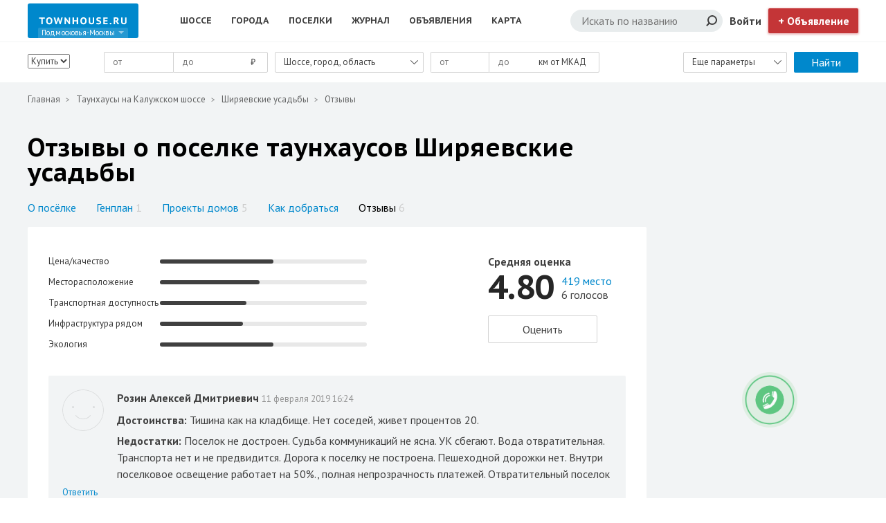

--- FILE ---
content_type: text/html; charset=UTF-8
request_url: https://www.townhouse.ru/viewrealty/objectid/shiryaevskie-usadby/otzyvy
body_size: 47746
content:
<!DOCTYPE html>
<html lang="ru-RU">
<head>
    <meta charset="UTF-8">
    <meta name="viewport" content="width=device-width, initial-scale=1">
    <meta name="csrf-param" content="_csrf">
    <meta name="csrf-token" content="xIdIyFzDytTTp9KHPzbfyD-E5t-sqzqTv-rVCbCS1Yb1yCWvZaX_kKHtq-0Ld5WpW_Gok9nCDebtgJo7guKWtA==">
    <title>Отзывы о поселке таунхаусов Ширяевские усадьбы</title>
            <meta name="yandex-verification" content="7eb7af518e2daa7f">
    <meta name="google-site-verification" content="4IjSAzu4EOPry5gZklNCrLdH3hvQINL4wBNEenE26bM">
    <link href="/assets/plugin-f2bead1c58f706eaa5fbc5bbfebf4f7d.css" rel="stylesheet" position="2">
<link href="/assets/76020a79/css/eauth.css" rel="stylesheet">
<link href="/assets/app-990634c20f32ab181fafe83eb896f341.css" rel="stylesheet">            <!-- Facebook Pixel Code -->
        <script>
            !function (f, b, e, v, n, t, s) {
                if (f.fbq)return;
                n = f.fbq = function () {
                    n.callMethod ?
                        n.callMethod.apply(n, arguments) : n.queue.push(arguments)
                };
                if (!f._fbq)f._fbq = n;
                n.push = n;
                n.loaded = !0;
                n.version = '2.0';
                n.queue = [];
                t = b.createElement(e);
                t.async = !0;
                t.src = v;
                s = b.getElementsByTagName(e)[0];
                s.parentNode.insertBefore(t, s)
            }(window, document, 'script',
                'https://connect.facebook.net/en_US/fbevents.js');
            fbq('init', '438379116735541');
            fbq('track', 'PageView');
        </script>
        <noscript><img height="1" width="1" style="display:none"
                       src="https://www.facebook.com/tr?id=438379116735541&ev=PageView&noscript=1"
            /></noscript>
        <!-- End Facebook Pixel Code -->
        <script>
        var seo_params = [];
    </script>
</head>
<body>


<div id="branbox">
    <script>
        seo_params.push({
            _csrf : 'xIdIyFzDytTTp9KHPzbfyD-E5t-sqzqTv-rVCbCS1Yb1yCWvZaX_kKHtq-0Ld5WpW_Gok9nCDebtgJo7guKWtA==',
            id: 'branbox',
            type: 'banners',
            params: {
                place: [3]
            }
        })
    </script>
</div>


<header class="header">
    
<div class="header-top">
    <div class="wrapper">
        
<div class="header-top__hamburger">
    <span></span>
    <span></span>
    <span></span>
</div>
<div class="header-top__logo-container">
    <a href="/" class="header-top__logo-link">
        <img src="/img/logo.svg" alt="townhouse.ru logo" class="header-top__logo-desktop">
        <img src="/img/logo-small.svg" alt="townhouse.ru mobile logo" class="header-top__logo-mobile">
    </a>
            <ul class="header-top__city-select" id="header-top-city-select">
                                            <li class="header-top__city-select-item current">
                    <a href="/podmoskov">
                        Подмосковья-Москвы                    </a>
                </li>
                                            <li class="header-top__city-select-item">
                    <a href="/spb">
                        Санкт-Петербург                    </a>
                </li>
                    </ul>
    </div>

<ul class="header-top__nav clearfix">
    <li class="header-top__nav-link header-top__nav-list-link" id="header-top-list-routes">
        <span>Шоссе</span>
                    <div class="header-top__nav-list-container header-top__nav-list_routes">
                <div class="header-top_overflow">
                    <ul class="header-top__nav-list">
                                                    <li class="header-top__nav-list-item">
                                <a href="/highway/locationid/altufevskoe-shosse">Алтуфьевское <span class="title-counter">4</span></a>
                            </li>
                                                    <li class="header-top__nav-list-item">
                                <a href="/highway/locationid/borovskoe-shosse">Боровское <span class="title-counter">10</span></a>
                            </li>
                                                    <li class="header-top__nav-list-item">
                                <a href="/highway/locationid/varshavskoe-shosse">Варшавское <span class="title-counter">21</span></a>
                            </li>
                                                    <li class="header-top__nav-list-item">
                                <a href="/highway/locationid/volokolamskoe-shosse">Волоколамское <span class="title-counter">42</span></a>
                            </li>
                                                    <li class="header-top__nav-list-item">
                                <a href="/highway/locationid/gorkovskoe-shosse">Горьковское <span class="title-counter">19</span></a>
                            </li>
                                                    <li class="header-top__nav-list-item">
                                <a href="/highway/locationid/dmitrovskoe-shosse">Дмитровское <span class="title-counter">49</span></a>
                            </li>
                                                    <li class="header-top__nav-list-item">
                                <a href="/highway/locationid/egorevskoe-shosse">Егорьевское <span class="title-counter">16</span></a>
                            </li>
                                                    <li class="header-top__nav-list-item">
                                <a href="/highway/locationid/ilinskoe-shosse">Ильинское <span class="title-counter">22</span></a>
                            </li>
                                                    <li class="header-top__nav-list-item">
                                <a href="/highway/locationid/kaluzhskoe-shosse">Калужское <span class="title-counter">65</span></a>
                            </li>
                                                    <li class="header-top__nav-list-item">
                                <a href="/highway/locationid/kashirskoe-shosse">Каширское <span class="title-counter">37</span></a>
                            </li>
                                                    <li class="header-top__nav-list-item">
                                <a href="/highway/locationid/kievskoe-shosse">Киевское <span class="title-counter">59</span></a>
                            </li>
                                                    <li class="header-top__nav-list-item">
                                <a href="/highway/locationid/kurkino">Куркинское <span class="title-counter">9</span></a>
                            </li>
                                                    <li class="header-top__nav-list-item">
                                <a href="/highway/locationid/leningradskoe-shosse">Ленинградское <span class="title-counter">53</span></a>
                            </li>
                                                    <li class="header-top__nav-list-item">
                                <a href="/highway/locationid/minskoe-shosse">Минское <span class="title-counter">31</span></a>
                            </li>
                                                    <li class="header-top__nav-list-item">
                                <a href="/highway/locationid/mozhaiskoe-shosse">Можайское <span class="title-counter">24</span></a>
                            </li>
                                                    <li class="header-top__nav-list-item">
                                <a href="/highway/locationid/novorizhskoe-shosse">Новорижское <span class="title-counter">93</span></a>
                            </li>
                                                    <li class="header-top__nav-list-item">
                                <a href="/highway/locationid/novoryazanskoe-shosse">Новорязанское <span class="title-counter">21</span></a>
                            </li>
                                                    <li class="header-top__nav-list-item">
                                <a href="/highway/locationid/novoshodnenskoe-shosse">Новосходненское <span class="title-counter">3</span></a>
                            </li>
                                                    <li class="header-top__nav-list-item">
                                <a href="/highway/locationid/nosovihinskoe-shosse">Носовихинское <span class="title-counter">12</span></a>
                            </li>
                                                    <li class="header-top__nav-list-item">
                                <a href="/highway/locationid/ostashkovskoe-shosse">Осташковское <span class="title-counter">6</span></a>
                            </li>
                                                    <li class="header-top__nav-list-item">
                                <a href="/highway/locationid/pyatnitskoe-shosse">Пятницкое <span class="title-counter">44</span></a>
                            </li>
                                                    <li class="header-top__nav-list-item">
                                <a href="/highway/locationid/rublevo-uspenskoe-shosse">Рублево-Успенское <span class="title-counter">49</span></a>
                            </li>
                                                    <li class="header-top__nav-list-item">
                                <a href="/highway/locationid/ryazanskoe-shosse">Рязанское <span class="title-counter">1</span></a>
                            </li>
                                                    <li class="header-top__nav-list-item">
                                <a href="/highway/locationid/simferopolskoe-shosse">Симферопольское <span class="title-counter">18</span></a>
                            </li>
                                                    <li class="header-top__nav-list-item">
                                <a href="/highway/locationid/skolkovskoe-shosse">Сколковское <span class="title-counter">3</span></a>
                            </li>
                                                    <li class="header-top__nav-list-item">
                                <a href="/highway/locationid/m4don">Трасса М4 Дон <span class="title-counter">8</span></a>
                            </li>
                                                    <li class="header-top__nav-list-item">
                                <a href="/highway/locationid/schelkovskoe-shosse">Щелковское <span class="title-counter">19</span></a>
                            </li>
                                                    <li class="header-top__nav-list-item">
                                <a href="/highway/locationid/yaroslavskoe-shosse">Ярославское <span class="title-counter">37</span></a>
                            </li>
                                            </ul>
                </div>
            </div>
            </li>
    <li class="header-top__nav-link header-top__nav-list-link" id="header-top-list-cities">
        <span>Города</span>
                    <div class="header-top__nav-list-container header-top__nav-list_cities">
                <div class="header-top__nav-list_cities-big">
                    <div class="header-top_overflow">
                        <ul class="header-top__nav-list">
                                                            <li class="header-top__nav-list-item">
                                    <a href="/town/locationid/aprelevka">Апрелевка <span class="title-counter">3</span></a>
                                </li>
                                                            <li class="header-top__nav-list-item">
                                    <a href="/town/locationid/balashiha">Балашиха <span class="title-counter">9</span></a>
                                </li>
                                                            <li class="header-top__nav-list-item">
                                    <a href="/town/locationid/butovo">Бутово <span class="title-counter">1</span></a>
                                </li>
                                                            <li class="header-top__nav-list-item">
                                    <a href="/town/locationid/vidnoe">Видное <span class="title-counter">8</span></a>
                                </li>
                                                            <li class="header-top__nav-list-item">
                                    <a href="/town/locationid/degunino">Дегунино <span class="title-counter">1</span></a>
                                </li>
                                                            <li class="header-top__nav-list-item">
                                    <a href="/town/locationid/dedovsk">Дедовск <span class="title-counter">1</span></a>
                                </li>
                                                            <li class="header-top__nav-list-item">
                                    <a href="/town/locationid/dmytrov">Дмитров <span class="title-counter">2</span></a>
                                </li>
                                                            <li class="header-top__nav-list-item">
                                    <a href="/town/locationid/dolgoprudnyy">Долгопрудный <span class="title-counter">5</span></a>
                                </li>
                                                            <li class="header-top__nav-list-item">
                                    <a href="/town/locationid/domodedovo">Домодедово <span class="title-counter">5</span></a>
                                </li>
                                                            <li class="header-top__nav-list-item">
                                    <a href="/town/locationid/dubna">Дубна <span class="title-counter">2</span></a>
                                </li>
                                                            <li class="header-top__nav-list-item">
                                    <a href="/town/locationid/zheleznodorozhnyi">Железнодорожный <span class="title-counter">1</span></a>
                                </li>
                                                            <li class="header-top__nav-list-item">
                                    <a href="/town/locationid/zhukovskij">Жуковский <span class="title-counter">1</span></a>
                                </li>
                                                            <li class="header-top__nav-list-item">
                                    <a href="/town/locationid/zvenigorod">Звенигород <span class="title-counter">6</span></a>
                                </li>
                                                            <li class="header-top__nav-list-item">
                                    <a href="/town/locationid/zelenograd">Зеленоград <span class="title-counter">2</span></a>
                                </li>
                                                            <li class="header-top__nav-list-item">
                                    <a href="/town/locationid/ivanteevka">Ивантеевка <span class="title-counter">2</span></a>
                                </li>
                                                            <li class="header-top__nav-list-item">
                                    <a href="/town/locationid/kommunarka">Коммунарка <span class="title-counter">4</span></a>
                                </li>
                                                            <li class="header-top__nav-list-item">
                                    <a href="/town/locationid/korolev">Королев <span class="title-counter">2</span></a>
                                </li>
                                                            <li class="header-top__nav-list-item">
                                    <a href="/town/locationid/krasnoarmeysk">Красноармейск <span class="title-counter">2</span></a>
                                </li>
                                                            <li class="header-top__nav-list-item">
                                    <a href="/town/locationid/krasnogorsk">Красногорск <span class="title-counter">6</span></a>
                                </li>
                                                            <li class="header-top__nav-list-item">
                                    <a href="/town/locationid/kurkino">Куркино <span class="title-counter">2</span></a>
                                </li>
                                                            <li class="header-top__nav-list-item">
                                    <a href="/town/locationid/lapino">Лапино <span class="title-counter">3</span></a>
                                </li>
                                                            <li class="header-top__nav-list-item">
                                    <a href="/town/locationid/lobnya">Лобня <span class="title-counter">2</span></a>
                                </li>
                                                            <li class="header-top__nav-list-item">
                                    <a href="/town/locationid/moskva">Москва <span class="title-counter">37</span></a>
                                </li>
                                                            <li class="header-top__nav-list-item">
                                    <a href="/town/locationid/mytyshi">Мытищи <span class="title-counter">1</span></a>
                                </li>
                                                            <li class="header-top__nav-list-item">
                                    <a href="/town/locationid/naro-fominsk">Наро-Фоминск <span class="title-counter">3</span></a>
                                </li>
                                                            <li class="header-top__nav-list-item">
                                    <a href="/town/locationid/novaya-moskva">Новая Москва <span class="title-counter">68</span></a>
                                </li>
                                                            <li class="header-top__nav-list-item">
                                    <a href="/town/locationid/noginsk">Ногинск <span class="title-counter">1</span></a>
                                </li>
                                                            <li class="header-top__nav-list-item">
                                    <a href="/town/locationid/odintsovo">Одинцово <span class="title-counter">2</span></a>
                                </li>
                                                            <li class="header-top__nav-list-item">
                                    <a href="/town/locationid/podolsk">Подольск <span class="title-counter">3</span></a>
                                </li>
                                                            <li class="header-top__nav-list-item">
                                    <a href="/town/locationid/pokrovskoe-streshnevo">Покровское-стрешнево <span class="title-counter">3</span></a>
                                </li>
                                                            <li class="header-top__nav-list-item">
                                    <a href="/town/locationid/presnenskij">Пресненский <span class="title-counter">1</span></a>
                                </li>
                                                            <li class="header-top__nav-list-item">
                                    <a href="/town/locationid/pushkino">Пушкино <span class="title-counter">4</span></a>
                                </li>
                                                            <li class="header-top__nav-list-item">
                                    <a href="/town/locationid/ramenskoe">Раменское <span class="title-counter">3</span></a>
                                </li>
                                                            <li class="header-top__nav-list-item">
                                    <a href="/town/locationid/sergiev-posad">Сергиев Посад <span class="title-counter">1</span></a>
                                </li>
                                                            <li class="header-top__nav-list-item">
                                    <a href="/town/locationid/serebryanyj-bor">Серебряный бор <span class="title-counter">2</span></a>
                                </li>
                                                            <li class="header-top__nav-list-item">
                                    <a href="/town/locationid/troick">Троицк <span class="title-counter">5</span></a>
                                </li>
                                                            <li class="header-top__nav-list-item">
                                    <a href="/town/locationid/troparevo-nikulino">Тропарево-Никулино <span class="title-counter">1</span></a>
                                </li>
                                                            <li class="header-top__nav-list-item">
                                    <a href="/town/locationid/himki">Химки <span class="title-counter">15</span></a>
                                </li>
                                                            <li class="header-top__nav-list-item">
                                    <a href="/town/locationid/chehov">Чехов <span class="title-counter">2</span></a>
                                </li>
                                                            <li class="header-top__nav-list-item">
                                    <a href="/town/locationid/shchelkovo">Щелково <span class="title-counter">1</span></a>
                                </li>
                                                            <li class="header-top__nav-list-item">
                                    <a href="/town/locationid/scherbinka">Щербинка <span class="title-counter">1</span></a>
                                </li>
                                                            <li class="header-top__nav-list-item">
                                    <a href="/town/locationid/elektrostal">Электросталь <span class="title-counter">2</span></a>
                                </li>
                                                            <li class="header-top__nav-list-item">
                                    <a href="/town/locationid/yahroma">Яхрома <span class="title-counter">3</span></a>
                                </li>
                                                    </ul>
                    </div>
                </div>
            </div>
            </li>
    <li class="header-top__nav-link header-top__nav-list-link" id="header-top-list-villages">
        <span>Поселки</span>
                    <div class="header-top__nav-list-container header-top__nav-list_villages">
                <div class="header-top_overflow">
                    <ul class="header-top__nav-list">
                                                    <li class="header-top__nav-list-item">
                                <a href="/viewrealty/objectid/mechta">Мечта</a>
                            </li>
                                                    <li class="header-top__nav-list-item">
                                <a href="/viewrealty/objectid/ozerna">Озерна</a>
                            </li>
                                                    <li class="header-top__nav-list-item">
                                <a href="/viewrealty/objectid/dvenadcat-dubov">12 Дубов</a>
                            </li>
                                                    <li class="header-top__nav-list-item">
                                <a href="/viewrealty/objectid/12-mesicev">12 месяцев</a>
                            </li>
                                                    <li class="header-top__nav-list-item">
                                <a href="/viewrealty/objectid/12-mesicev-eco">12 месяцев ЭкоLife</a>
                            </li>
                                                    <li class="header-top__nav-list-item">
                                <a href="/viewrealty/objectid/alia">Alia (Алиа)</a>
                            </li>
                                                    <li class="header-top__nav-list-item">
                                <a href="/viewrealty/objectid/apartville-fitness-spa-resort">ApartVille Fitness and Spa Resort (Апартвиль Фитнес энд Спа Ресорт)</a>
                            </li>
                                                    <li class="header-top__nav-list-item">
                                <a href="/viewrealty/objectid/art-village">Art Village (Арт Виладж)</a>
                            </li>
                                                    <li class="header-top__nav-list-item">
                                <a href="/viewrealty/objectid/balchug-rezidens">Balchug Residence (Балчуг Резиденс)</a>
                            </li>
                                                    <li class="header-top__nav-list-item">
                                <a href="/viewrealty/objectid/bosco-villaggio">Bosco Villaggio (Боско Вилладжио)</a>
                            </li>
                                                    <li class="header-top__nav-list-item">
                                <a href="/viewrealty/objectid/brickwood">BRICKWOOD (Бриквуд)</a>
                            </li>
                                                    <li class="header-top__nav-list-item">
                                <a href="/viewrealty/objectid/kameo-villas">Cameo Villas (Камео Виллас)</a>
                            </li>
                                                    <li class="header-top__nav-list-item">
                                <a href="/viewrealty/objectid/country-park">Country park (Кантри парк)</a>
                            </li>
                                                    <li class="header-top__nav-list-item">
                                <a href="/viewrealty/objectid/crystal-istra">Crystal Istra (Кристалл Истра)</a>
                            </li>
                                                    <li class="header-top__nav-list-item">
                                <a href="/viewrealty/objectid/downtown">Downtown (Даунтаун)</a>
                            </li>
                                                    <li class="header-top__nav-list-item">
                                <a href="/viewrealty/objectid/eremeevo-life">Eremeevo life (Еремеево Лайф)</a>
                            </li>
                                                    <li class="header-top__nav-list-item">
                                <a href="/viewrealty/objectid/etude-family-club">Etude Family Club (Этюд Фэмили Клаб)</a>
                            </li>
                                                    <li class="header-top__nav-list-item">
                                <a href="/viewrealty/objectid/freedom">FreeDom (ФриДом)</a>
                            </li>
                                                    <li class="header-top__nav-list-item">
                                <a href="/viewrealty/objectid/futuro-park">Futuro Park (Футуро Парк)</a>
                            </li>
                                                    <li class="header-top__nav-list-item">
                                <a href="/viewrealty/objectid/jazz">Jazz (Джаз)</a>
                            </li>
                                                    <li class="header-top__nav-list-item">
                                <a href="/viewrealty/objectid/najtsbridzh-privat-park">Knightsbridge Private Park (Найтсбридж Приват Парк)</a>
                            </li>
                                                    <li class="header-top__nav-list-item">
                                <a href="/viewrealty/objectid/korovino">Korovino (Коровино)</a>
                            </li>
                                                    <li class="header-top__nav-list-item">
                                <a href="/viewrealty/objectid/krem-house">Krem House (Крем Хаус)</a>
                            </li>
                                                    <li class="header-top__nav-list-item">
                                <a href="/viewrealty/objectid/level-streshnevo">Level Стрешнево (Левел Стрешнево)</a>
                            </li>
                                                    <li class="header-top__nav-list-item">
                                <a href="/viewrealty/objectid/lipki-park">Lipki Парк (Липки парк)</a>
                            </li>
                                                    <li class="header-top__nav-list-item">
                                <a href="/viewrealty/objectid/lumiere">Lumiere (Люмьер)</a>
                            </li>
                                                    <li class="header-top__nav-list-item">
                                <a href="/viewrealty/objectid/luxury-village">Luxury Village (Лакшери Вилладж)</a>
                            </li>
                                                    <li class="header-top__nav-list-item">
                                <a href="/viewrealty/objectid/melody">Melody (Мелоди)</a>
                            </li>
                                                    <li class="header-top__nav-list-item">
                                <a href="/viewrealty/objectid/nobl-rou">Noble Row (Нобль Роу)</a>
                            </li>
                                                    <li class="header-top__nav-list-item">
                                <a href="/viewrealty/objectid/orange-club">Ogange Club (Оранж Клаб)</a>
                            </li>
                                                    <li class="header-top__nav-list-item">
                                <a href="/viewrealty/objectid/optima-family-club">Optima Family Club (Оптима Фэмили Клаб)</a>
                            </li>
                                                    <li class="header-top__nav-list-item">
                                <a href="/viewrealty/objectid/ordynka">ORDYNKA (Ордынка)</a>
                            </li>
                                                    <li class="header-top__nav-list-item">
                                <a href="/viewrealty/objectid/petrovskaya-sloboda">P.S. (Петровская слобода)</a>
                            </li>
                                                    <li class="header-top__nav-list-item">
                                <a href="/viewrealty/objectid/papillon">Papillon (Папиллон)</a>
                            </li>
                                                    <li class="header-top__nav-list-item">
                                <a href="/viewrealty/objectid/park-avenue">Park Avenue (Парк Авеню)</a>
                            </li>
                                                    <li class="header-top__nav-list-item">
                                <a href="/viewrealty/objectid/park-fonte">Park Fonte (Парк Фонте)</a>
                            </li>
                                                    <li class="header-top__nav-list-item">
                                <a href="/viewrealty/objectid/polyanka-deluxe">Polyanka deluxe (Полянка Делюкс)</a>
                            </li>
                                                    <li class="header-top__nav-list-item">
                                <a href="/viewrealty/objectid/bor">River Residence (Ривер Резиденс)</a>
                            </li>
                                                    <li class="header-top__nav-list-item">
                                <a href="/viewrealty/objectid/riversky">RiverSky (РиверСкай)</a>
                            </li>
                                                    <li class="header-top__nav-list-item">
                                <a href="/viewrealty/objectid/shagal">Shagal (Шагал)</a>
                            </li>
                                                    <li class="header-top__nav-list-item">
                                <a href="/viewrealty/objectid/silver-place">Silver Place (Сильвер Плейс)</a>
                            </li>
                                                    <li class="header-top__nav-list-item">
                                <a href="/viewrealty/objectid/skokovo-park">Skokovo Park (Скоково Парк)</a>
                            </li>
                                                    <li class="header-top__nav-list-item">
                                <a href="/viewrealty/objectid/snegiri-eko">Snegiri Eco (Снегири Эко)</a>
                            </li>
                                                    <li class="header-top__nav-list-item">
                                <a href="/viewrealty/objectid/sunny-dale">Sunny Dale (Санни Дейл)</a>
                            </li>
                                                    <li class="header-top__nav-list-item">
                                <a href="/viewrealty/objectid/tweed-park">Tweed Park (Твид Парк)</a>
                            </li>
                                                    <li class="header-top__nav-list-item">
                                <a href="/viewrealty/objectid/victoria-city">Victoria City (Виктория Сити)</a>
                            </li>
                                                    <li class="header-top__nav-list-item">
                                <a href="/viewrealty/objectid/villa-fiesta">Villa Fiesta (Вилла Фиеста)</a>
                            </li>
                                                    <li class="header-top__nav-list-item">
                                <a href="/viewrealty/objectid/villanova">VillaNova (Вилла Нова)</a>
                            </li>
                                                    <li class="header-top__nav-list-item">
                                <a href="/viewrealty/objectid/wright-village">Wright Village (Райт Вилладж)</a>
                            </li>
                                                    <li class="header-top__nav-list-item">
                                <a href="/viewrealty/objectid/a-la-katuar">А la Катуар (А ля Катуар)</a>
                            </li>
                                                    <li class="header-top__nav-list-item">
                                <a href="/viewrealty/objectid/avrora">Аврора</a>
                            </li>
                                                    <li class="header-top__nav-list-item">
                                <a href="/viewrealty/objectid/azarovo-lesnoe-lapino">Азарово (Лесное Лапино)</a>
                            </li>
                                                    <li class="header-top__nav-list-item">
                                <a href="/viewrealty/objectid/akademichesky">Академический</a>
                            </li>
                                                    <li class="header-top__nav-list-item">
                                <a href="/viewrealty/objectid/akademiya-park">Академия парк</a>
                            </li>
                                                    <li class="header-top__nav-list-item">
                                <a href="/viewrealty/objectid/aquapolis">Акваполис</a>
                            </li>
                                                    <li class="header-top__nav-list-item">
                                <a href="/viewrealty/objectid/alexandriya-town">Александрия Таун</a>
                            </li>
                                                    <li class="header-top__nav-list-item">
                                <a href="/viewrealty/objectid/aleksandrovskiy">Александровский</a>
                            </li>
                                                    <li class="header-top__nav-list-item">
                                <a href="/viewrealty/objectid/aleshinskiy-bereg">Алешинский берег</a>
                            </li>
                                                    <li class="header-top__nav-list-item">
                                <a href="/viewrealty/objectid/albertville">Альбертвиль</a>
                            </li>
                                                    <li class="header-top__nav-list-item">
                                <a href="/viewrealty/objectid/alpiskaya-dolina">Альпийская долина</a>
                            </li>
                                                    <li class="header-top__nav-list-item">
                                <a href="/viewrealty/objectid/alyaska">Аляска</a>
                            </li>
                                                    <li class="header-top__nav-list-item">
                                <a href="/viewrealty/objectid/angelovo">Ангелово. Клубная резиденция</a>
                            </li>
                                                    <li class="header-top__nav-list-item">
                                <a href="/viewrealty/objectid/angliyskiy-kvartal-v-anosino">Английский квартал в Аносино</a>
                            </li>
                                                    <li class="header-top__nav-list-item">
                                <a href="/viewrealty/objectid/andersen">Андерсен</a>
                            </li>
                                                    <li class="header-top__nav-list-item">
                                <a href="/viewrealty/objectid/andreevskiy-park">Андреевский парк</a>
                            </li>
                                                    <li class="header-top__nav-list-item">
                                <a href="/viewrealty/objectid/aprelevka-park">Апрелевка парк</a>
                            </li>
                                                    <li class="header-top__nav-list-item">
                                <a href="/viewrealty/objectid/aprel">Апрель    </a>
                            </li>
                                                    <li class="header-top__nav-list-item">
                                <a href="/viewrealty/objectid/aprelskaya-melodiya">Апрельская мелодия</a>
                            </li>
                                                    <li class="header-top__nav-list-item">
                                <a href="/viewrealty/objectid/arbatskaya-sloboda">Арбатская слобода</a>
                            </li>
                                                    <li class="header-top__nav-list-item">
                                <a href="/viewrealty/objectid/artek">Артек</a>
                            </li>
                                                    <li class="header-top__nav-list-item">
                                <a href="/viewrealty/objectid/arhangelovo">Архангелово</a>
                            </li>
                                                    <li class="header-top__nav-list-item">
                                <a href="/viewrealty/objectid/arhangelskaya-riviera">Архангельская Ривьера</a>
                            </li>
                                                    <li class="header-top__nav-list-item">
                                <a href="/viewrealty/objectid/arhaus">Архаус</a>
                            </li>
                                                    <li class="header-top__nav-list-item">
                                <a href="/viewrealty/objectid/yujnaya-dolina">Архитектурный пригород "Южная долина" </a>
                            </li>
                                                    <li class="header-top__nav-list-item">
                                <a href="/viewrealty/objectid/Afanasovo">Афанасово </a>
                            </li>
                                                    <li class="header-top__nav-list-item">
                                <a href="/viewrealty/objectid/baden-hills">Баден Хиллс</a>
                            </li>
                                                    <li class="header-top__nav-list-item">
                                <a href="/viewrealty/objectid/baklanovo">Бакланово</a>
                            </li>
                                                    <li class="header-top__nav-list-item">
                                <a href="/viewrealty/objectid/barviha-club">Барвиха CLUB (Барвиха Клаб)</a>
                            </li>
                                                    <li class="header-top__nav-list-item">
                                <a href="/viewrealty/objectid/barviha-hills">Барвиха Хиллс</a>
                            </li>
                                                    <li class="header-top__nav-list-item">
                                <a href="/viewrealty/objectid/barviha-2">Барвиха-2</a>
                            </li>
                                                    <li class="header-top__nav-list-item">
                                <a href="/viewrealty/objectid/barviha-shulgino">Барвиха-Шульгино</a>
                            </li>
                                                    <li class="header-top__nav-list-item">
                                <a href="/viewrealty/objectid/duplex-barskoe">Барское</a>
                            </li>
                                                    <li class="header-top__nav-list-item">
                                <a href="/viewrealty/objectid/bachurino">Бачурино</a>
                            </li>
                                                    <li class="header-top__nav-list-item">
                                <a href="/viewrealty/objectid/bely-bereg">Белый Берег</a>
                            </li>
                                                    <li class="header-top__nav-list-item">
                                <a href="/viewrealty/objectid/belveder">Бельведер</a>
                            </li>
                                                    <li class="header-top__nav-list-item">
                                <a href="/viewrealty/objectid/bereg-stolitsy">Берег столицы</a>
                            </li>
                                                    <li class="header-top__nav-list-item">
                                <a href="/viewrealty/objectid/beregovoy">Береговой</a>
                            </li>
                                                    <li class="header-top__nav-list-item">
                                <a href="/viewrealty/objectid/berezki">Березки</a>
                            </li>
                                                    <li class="header-top__nav-list-item">
                                <a href="/viewrealty/objectid/berezovaya-rosha">Березовая роща</a>
                            </li>
                                                    <li class="header-top__nav-list-item">
                                <a href="/viewrealty/objectid/biserovo-park">Бисерово парк (Biserovo Park)</a>
                            </li>
                                                    <li class="header-top__nav-list-item">
                                <a href="/viewrealty/objectid/blagoveschenka">Благовещенка</a>
                            </li>
                                                    <li class="header-top__nav-list-item">
                                <a href="/viewrealty/objectid/blagodat">Благодать</a>
                            </li>
                                                    <li class="header-top__nav-list-item">
                                <a href="/viewrealty/objectid/boltyno">Болтино</a>
                            </li>
                                                    <li class="header-top__nav-list-item">
                                <a href="/viewrealty/objectid/bolshaya-semerka">Большая семерка</a>
                            </li>
                                                    <li class="header-top__nav-list-item">
                                <a href="/viewrealty/objectid/borzye">Борзые</a>
                            </li>
                                                    <li class="header-top__nav-list-item">
                                <a href="/viewrealty/objectid/borisovka2">Борисовка-1,2,3</a>
                            </li>
                                                    <li class="header-top__nav-list-item">
                                <a href="/viewrealty/objectid/bortniki">Бортники</a>
                            </li>
                                                    <li class="header-top__nav-list-item">
                                <a href="/viewrealty/objectid/bremen">Бремен (Bremen)</a>
                            </li>
                                                    <li class="header-top__nav-list-item">
                                <a href="/viewrealty/objectid/bristol">Бристоль</a>
                            </li>
                                                    <li class="header-top__nav-list-item">
                                <a href="/viewrealty/objectid/brytanika">Британика</a>
                            </li>
                                                    <li class="header-top__nav-list-item">
                                <a href="/viewrealty/objectid/bungalo-club-kurovo">Бунгало Club Kurovo</a>
                            </li>
                                                    <li class="header-top__nav-list-item">
                                <a href="/viewrealty/objectid/bylovo-park">Былово Парк</a>
                            </li>
                                                    <li class="header-top__nav-list-item">
                                <a href="/viewrealty/objectid/varejki">Варежки</a>
                            </li>
                                                    <li class="header-top__nav-list-item">
                                <a href="/viewrealty/objectid/velino-village">Велино Вилладж</a>
                            </li>
                                                    <li class="header-top__nav-list-item">
                                <a href="/viewrealty/objectid/velvet">Вельвет</a>
                            </li>
                                                    <li class="header-top__nav-list-item">
                                <a href="/viewrealty/objectid/vidnoe-taun">Видное таун</a>
                            </li>
                                                    <li class="header-top__nav-list-item">
                                <a href="/viewrealty/objectid/victoria-club">Виктория Клаб (Victoria Club)</a>
                            </li>
                                                    <li class="header-top__nav-list-item">
                                <a href="/viewrealty/objectid/villa-toskana">Вилла Тоскана</a>
                            </li>
                                                    <li class="header-top__nav-list-item">
                                <a href="/viewrealty/objectid/vindava">Виндава</a>
                            </li>
                                                    <li class="header-top__nav-list-item">
                                <a href="/viewrealty/objectid/vityaz">Витязь</a>
                            </li>
                                                    <li class="header-top__nav-list-item">
                                <a href="/viewrealty/objectid/vishnevyj-sad-nf">Вишневый сад</a>
                            </li>
                                                    <li class="header-top__nav-list-item">
                                <a href="/viewrealty/objectid/vishnevy-sad">Вишневый сад</a>
                            </li>
                                                    <li class="header-top__nav-list-item">
                                <a href="/viewrealty/objectid/volkhonka">Волхонка</a>
                            </li>
                                                    <li class="header-top__nav-list-item">
                                <a href="/viewrealty/objectid/voskresenie">Воскресение</a>
                            </li>
                                                    <li class="header-top__nav-list-item">
                                <a href="/viewrealty/objectid/voskresenskoe-kaluga">Воскресенское </a>
                            </li>
                                                    <li class="header-top__nav-list-item">
                                <a href="/viewrealty/objectid/vremena-goda">Времена Года</a>
                            </li>
                                                    <li class="header-top__nav-list-item">
                                <a href="/viewrealty/objectid/harmony">Гармония</a>
                            </li>
                                                    <li class="header-top__nav-list-item">
                                <a href="/viewrealty/objectid/gjel-plus">Гжель-Плюс</a>
                            </li>
                                                    <li class="header-top__nav-list-item">
                                <a href="/viewrealty/objectid/glagolevo-park">Глаголево парк</a>
                            </li>
                                                    <li class="header-top__nav-list-item">
                                <a href="/viewrealty/objectid/godunovo">Годуново</a>
                            </li>
                                                    <li class="header-top__nav-list-item">
                                <a href="/viewrealty/objectid/golikovo-2">Голиково-2</a>
                            </li>
                                                    <li class="header-top__nav-list-item">
                                <a href="/viewrealty/objectid/goluboe">Голубое</a>
                            </li>
                                                    <li class="header-top__nav-list-item">
                                <a href="/viewrealty/objectid/balashiha-gorbovo">Горбово</a>
                            </li>
                                                    <li class="header-top__nav-list-item">
                                <a href="/viewrealty/objectid/gorky-8">Горки-8</a>
                            </li>
                                                    <li class="header-top__nav-list-item">
                                <a href="/viewrealty/objectid/gorod-dobrograd">Город Доброград</a>
                            </li>
                                                    <li class="header-top__nav-list-item">
                                <a href="/viewrealty/objectid/Gorod-naberejnyh">Город набережных</a>
                            </li>
                                                    <li class="header-top__nav-list-item">
                                <a href="/viewrealty/objectid/gorodskie-rezidentsii-spires">Городские резиденции Spires (Спайрес)</a>
                            </li>
                                                    <li class="header-top__nav-list-item">
                                <a href="/viewrealty/objectid/grachy">Грачи</a>
                            </li>
                                                    <li class="header-top__nav-list-item">
                                <a href="/viewrealty/objectid/gribanovo">Грибаново</a>
                            </li>
                                                    <li class="header-top__nav-list-item">
                                <a href="/viewrealty/objectid/gribovo-club">Грибово Club (Грибово Клаб)</a>
                            </li>
                                                    <li class="header-top__nav-list-item">
                                <a href="/viewrealty/objectid/gribovo-town">Грибово Клаб</a>
                            </li>
                                                    <li class="header-top__nav-list-item">
                                <a href="/viewrealty/objectid/grigorchikovo">Григорчиково</a>
                            </li>
                                                    <li class="header-top__nav-list-item">
                                <a href="/viewrealty/objectid/greenvich">Гринвич</a>
                            </li>
                                                    <li class="header-top__nav-list-item">
                                <a href="/viewrealty/objectid/greenwood">Гринвуд</a>
                            </li>
                                                    <li class="header-top__nav-list-item">
                                <a href="/viewrealty/objectid/gusarskaya-ballada">Гусарская баллада</a>
                            </li>
                                                    <li class="header-top__nav-list-item">
                                <a href="/viewrealty/objectid/devyatt">Девять</a>
                            </li>
                                                    <li class="header-top__nav-list-item">
                                <a href="/viewrealty/objectid/dizaynerskiy-poselok-Fortops.ru">Дизайнерский поселок Fortops.ru (Фортопс)</a>
                            </li>
                                                    <li class="header-top__nav-list-item">
                                <a href="/viewrealty/objectid/dmitrovskoe-podvorie">Дмитровское подворье</a>
                            </li>
                                                    <li class="header-top__nav-list-item">
                                <a href="/viewrealty/objectid/dobrynya">Добрыня</a>
                            </li>
                                                    <li class="header-top__nav-list-item">
                                <a href="/viewrealty/objectid/dovil">Довиль</a>
                            </li>
                                                    <li class="header-top__nav-list-item">
                                <a href="/viewrealty/objectid/dom-s-atlantami">Дом с атлантами</a>
                            </li>
                                                    <li class="header-top__nav-list-item">
                                <a href="/viewrealty/objectid/dom-u-reky">Дом у реки</a>
                            </li>
                                                    <li class="header-top__nav-list-item">
                                <a href="/viewrealty/objectid/domodedovo-taun">Домодедово Таун</a>
                            </li>
                                                    <li class="header-top__nav-list-item">
                                <a href="/viewrealty/objectid/dubna-river-club">Дубна Ривер Клаб</a>
                            </li>
                                                    <li class="header-top__nav-list-item">
                                <a href="/viewrealty/objectid/dubrava">Дубрава</a>
                            </li>
                                                    <li class="header-top__nav-list-item">
                                <a href="/viewrealty/objectid/dubrovka">Дубровка</a>
                            </li>
                                                    <li class="header-top__nav-list-item">
                                <a href="/viewrealty/objectid/dom-v-dyatlovke">Дятловка Forest</a>
                            </li>
                                                    <li class="header-top__nav-list-item">
                                <a href="/viewrealty/objectid/europa">Европа</a>
                            </li>
                                                    <li class="header-top__nav-list-item">
                                <a href="/viewrealty/objectid/evropeyskaya-dolina-2">Европейская Долина-2</a>
                            </li>
                                                    <li class="header-top__nav-list-item">
                                <a href="/viewrealty/objectid/eurokvartal">Европейский квартал</a>
                            </li>
                                                    <li class="header-top__nav-list-item">
                                <a href="/viewrealty/objectid/ely">Ели</a>
                            </li>
                                                    <li class="header-top__nav-list-item">
                                <a href="/viewrealty/objectid/elino">Елино</a>
                            </li>
                                                    <li class="header-top__nav-list-item">
                                <a href="/viewrealty/objectid/elki">Елки</a>
                            </li>
                                                    <li class="header-top__nav-list-item">
                                <a href="/viewrealty/objectid/elochka">Елочка</a>
                            </li>
                                                    <li class="header-top__nav-list-item">
                                <a href="/viewrealty/objectid/zhavoronki-1">Жаворонки-1</a>
                            </li>
                                                    <li class="header-top__nav-list-item">
                                <a href="/viewrealty/objectid/zhemchuzhina-korenevo">Жемчужина Коренево  </a>
                            </li>
                                                    <li class="header-top__nav-list-item">
                                <a href="/viewrealty/objectid/zhemchuzhina-podmoskovya">Жемчужина Подмосковья</a>
                            </li>
                                                    <li class="header-top__nav-list-item">
                                <a href="/viewrealty/objectid/zhk-skazka">ЖК Сказка</a>
                            </li>
                                                    <li class="header-top__nav-list-item">
                                <a href="/viewrealty/objectid/zavidnoe-zelenye-tehnologii">Завидное - Зелёные Технологии</a>
                            </li>
                                                    <li class="header-top__nav-list-item">
                                <a href="/viewrealty/objectid/zavidnoe-2">Завидное-2  </a>
                            </li>
                                                    <li class="header-top__nav-list-item">
                                <a href="/viewrealty/objectid/zavidovo">Завидово</a>
                            </li>
                                                    <li class="header-top__nav-list-item">
                                <a href="/viewrealty/objectid/zagorodnyy-kvartal">Загородный Квартал</a>
                            </li>
                                                    <li class="header-top__nav-list-item">
                                <a href="/viewrealty/objectid/zagoryanka-lajf">Загорянка Лайф</a>
                            </li>
                                                    <li class="header-top__nav-list-item">
                                <a href="/viewrealty/objectid/zagoryanka-park">Загорянка Парк</a>
                            </li>
                                                    <li class="header-top__nav-list-item">
                                <a href="/viewrealty/objectid/zagoryanka-park-2">Загорянка Парк-2</a>
                            </li>
                                                    <li class="header-top__nav-list-item">
                                <a href="/viewrealty/objectid/zapadnaya-rezidenciya">Западная Резиденция</a>
                            </li>
                                                    <li class="header-top__nav-list-item">
                                <a href="/viewrealty/objectid/zapadny-styl">Западный стиль</a>
                            </li>
                                                    <li class="header-top__nav-list-item">
                                <a href="/viewrealty/objectid/zapovednoe-ozero">Заповедное Озеро</a>
                            </li>
                                                    <li class="header-top__nav-list-item">
                                <a href="/viewrealty/objectid/zapovedny">Заповедный</a>
                            </li>
                                                    <li class="header-top__nav-list-item">
                                <a href="/viewrealty/objectid/zapovednyj-park-2">Заповедный парк-2</a>
                            </li>
                                                    <li class="header-top__nav-list-item">
                                <a href="/viewrealty/objectid/zarechnyy">Заречный</a>
                            </li>
                                                    <li class="header-top__nav-list-item">
                                <a href="/viewrealty/objectid/zvenigorod-family-park">Звенигород Family Парк (Звенигород Фэмили Парк)</a>
                            </li>
                                                    <li class="header-top__nav-list-item">
                                <a href="/viewrealty/objectid/zvenigorodskij-posad">Звенигородский посад</a>
                            </li>
                                                    <li class="header-top__nav-list-item">
                                <a href="/viewrealty/objectid/zdravnica-life">Здравница Life (Здравница Лайф)</a>
                            </li>
                                                    <li class="header-top__nav-list-item">
                                <a href="/viewrealty/objectid/zelenaya-roshya">Зеленая роща</a>
                            </li>
                                                    <li class="header-top__nav-list-item">
                                <a href="/viewrealty/objectid/poselok-dupleksov-zelenogradskiy">Зеленоградский</a>
                            </li>
                                                    <li class="header-top__nav-list-item">
                                <a href="/viewrealty/objectid/zelenye-holmi">Зеленые холмы</a>
                            </li>
                                                    <li class="header-top__nav-list-item">
                                <a href="/viewrealty/objectid/zelenyy-gorod">Зеленый город</a>
                            </li>
                                                    <li class="header-top__nav-list-item">
                                <a href="/viewrealty/objectid/zelenyj-mys">Зеленый мыс</a>
                            </li>
                                                    <li class="header-top__nav-list-item">
                                <a href="/viewrealty/objectid/zima-leto">Зима-Лето</a>
                            </li>
                                                    <li class="header-top__nav-list-item">
                                <a href="/viewrealty/objectid/zolotaia-sloboda">Золотая слобода</a>
                            </li>
                                                    <li class="header-top__nav-list-item">
                                <a href="/viewrealty/objectid/ivakino-pokrovskoe">Ивакино-Покровское</a>
                            </li>
                                                    <li class="header-top__nav-list-item">
                                <a href="/viewrealty/objectid/ivanteevka-zeleniy-kvartal">Ивантеевка - Зеленый квартал</a>
                            </li>
                                                    <li class="header-top__nav-list-item">
                                <a href="/viewrealty/objectid/ivolgy">Иволги</a>
                            </li>
                                                    <li class="header-top__nav-list-item">
                                <a href="/viewrealty/objectid/ivushkino">Ивушкино</a>
                            </li>
                                                    <li class="header-top__nav-list-item">
                                <a href="/viewrealty/objectid/izvarino">Изварино</a>
                            </li>
                                                    <li class="header-top__nav-list-item">
                                <a href="/viewrealty/objectid/izumrudnyy">Изумрудный</a>
                            </li>
                                                    <li class="header-top__nav-list-item">
                                <a href="/viewrealty/objectid/ilynka">Ильинка</a>
                            </li>
                                                    <li class="header-top__nav-list-item">
                                <a href="/viewrealty/objectid/ilinsky-kvartal">Ильинский Квартал</a>
                            </li>
                                                    <li class="header-top__nav-list-item">
                                <a href="/viewrealty/objectid/iliya-muromets">Илья Муромец</a>
                            </li>
                                                    <li class="header-top__nav-list-item">
                                <a href="/viewrealty/objectid/irininskoe-life">Ирининское Лайф</a>
                            </li>
                                                    <li class="header-top__nav-list-item">
                                <a href="/viewrealty/objectid/kavalkada">Кавалькада</a>
                            </li>
                                                    <li class="header-top__nav-list-item">
                                <a href="/viewrealty/objectid/karpovy-vary">Карповы Вары</a>
                            </li>
                                                    <li class="header-top__nav-list-item">
                                <a href="/viewrealty/objectid/kaskad-park">Каскад Парк</a>
                            </li>
                                                    <li class="header-top__nav-list-item">
                                <a href="/viewrealty/objectid/katuar-park">Катуар Парк</a>
                            </li>
                                                    <li class="header-top__nav-list-item">
                                <a href="/viewrealty/objectid/katushki">Катюшки</a>
                            </li>
                                                    <li class="header-top__nav-list-item">
                                <a href="/viewrealty/objectid/kvartal-uiut">Квартал "Уют"</a>
                            </li>
                                                    <li class="header-top__nav-list-item">
                                <a href="/viewrealty/objectid/kvartal-vashutino">Квартал Вашутино</a>
                            </li>
                                                    <li class="header-top__nav-list-item">
                                <a href="/viewrealty/objectid/vyazemskoe">Квартал таунхаусов "Вяземское"</a>
                            </li>
                                                    <li class="header-top__nav-list-item">
                                <a href="/viewrealty/objectid/tatyanino">Квартал таунхаусов "Татьянино"</a>
                            </li>
                                                    <li class="header-top__nav-list-item">
                                <a href="/viewrealty/objectid/kvartal-tyulpanov">Квартал тюльпанов</a>
                            </li>
                                                    <li class="header-top__nav-list-item">
                                <a href="/viewrealty/objectid/kembridzh">Кембридж</a>
                            </li>
                                                    <li class="header-top__nav-list-item">
                                <a href="/viewrealty/objectid/kentavr">Кентавр</a>
                            </li>
                                                    <li class="header-top__nav-list-item">
                                <a href="/viewrealty/objectid/keramo-ravissant">Керамо (Ravissant)</a>
                            </li>
                                                    <li class="header-top__nav-list-item">
                                <a href="/viewrealty/objectid/klever">Клевер</a>
                            </li>
                                                    <li class="header-top__nav-list-item">
                                <a href="/viewrealty/objectid/klenovo">Кленово</a>
                            </li>
                                                    <li class="header-top__nav-list-item">
                                <a href="/viewrealty/objectid/klenoviy-park">Кленовый парк</a>
                            </li>
                                                    <li class="header-top__nav-list-item">
                                <a href="/viewrealty/objectid/klub-3907">Клуб 39/07</a>
                            </li>
                                                    <li class="header-top__nav-list-item">
                                <a href="/viewrealty/objectid/knyazhichi">Княжичи</a>
                            </li>
                                                    <li class="header-top__nav-list-item">
                                <a href="/viewrealty/objectid/koprino">Коприно</a>
                            </li>
                                                    <li class="header-top__nav-list-item">
                                <a href="/viewrealty/objectid/korolevskie-sosny">Королевские Сосны</a>
                            </li>
                                                    <li class="header-top__nav-list-item">
                                <a href="/viewrealty/objectid/woodland">Коттеджный поселок «Вудлэнд Таун»</a>
                            </li>
                                                    <li class="header-top__nav-list-item">
                                <a href="/viewrealty/objectid/kraskovo-park">Красково-парк</a>
                            </li>
                                                    <li class="header-top__nav-list-item">
                                <a href="/viewrealty/objectid/krasnaya-gorka">Красная горка</a>
                            </li>
                                                    <li class="header-top__nav-list-item">
                                <a href="/viewrealty/objectid/krasnaya-pahra">Красная Пахра</a>
                            </li>
                                                    <li class="header-top__nav-list-item">
                                <a href="/viewrealty/objectid/zhk-krasnogorie-deluxe">Красногорье deluxe (Красногорье делюкс)</a>
                            </li>
                                                    <li class="header-top__nav-list-item">
                                <a href="/viewrealty/objectid/krasnye-prudy">Красные пруды</a>
                            </li>
                                                    <li class="header-top__nav-list-item">
                                <a href="/viewrealty/objectid/kratovo">Кратово</a>
                            </li>
                                                    <li class="header-top__nav-list-item">
                                <a href="/viewrealty/objectid/orel">Кратово Village </a>
                            </li>
                                                    <li class="header-top__nav-list-item">
                                <a href="/viewrealty/objectid/krona">Крона</a>
                            </li>
                                                    <li class="header-top__nav-list-item">
                                <a href="/viewrealty/objectid/kvartal-taun-hausy-kronburg">Кронбург</a>
                            </li>
                                                    <li class="header-top__nav-list-item">
                                <a href="/viewrealty/objectid/kupavushka">Купавушка</a>
                            </li>
                                                    <li class="header-top__nav-list-item">
                                <a href="/viewrealty/objectid/kurkino-mkr1">Куркино, микрорайон №1</a>
                            </li>
                                                    <li class="header-top__nav-list-item">
                                <a href="/viewrealty/objectid/kutuzovo-club">Кутузово-Club (Кутузово-клаб)</a>
                            </li>
                                                    <li class="header-top__nav-list-item">
                                <a href="/viewrealty/objectid/kutuzovskaya-sloboda">Кутузовская слобода</a>
                            </li>
                                                    <li class="header-top__nav-list-item">
                                <a href="/viewrealty/objectid/laguna">Лагуна</a>
                            </li>
                                                    <li class="header-top__nav-list-item">
                                <a href="/viewrealty/objectid/leyptsig">Лейпциг (Бремен)</a>
                            </li>
                                                    <li class="header-top__nav-list-item">
                                <a href="/viewrealty/objectid/lesnaya-derevnya-forest-village">Лесная деревня (Forest Village)</a>
                            </li>
                                                    <li class="header-top__nav-list-item">
                                <a href="/viewrealty/objectid/lesnaya-kupavna">Лесная Купавна</a>
                            </li>
                                                    <li class="header-top__nav-list-item">
                                <a href="/viewrealty/objectid/lesnaya-residenciya">Лесная Резиденция</a>
                            </li>
                                                    <li class="header-top__nav-list-item">
                                <a href="/viewrealty/objectid/lesnaya-skazka">Лесная сказка</a>
                            </li>
                                                    <li class="header-top__nav-list-item">
                                <a href="/viewrealty/objectid/lesnaya-skazka-kaluzhskoe">Лесная сказка</a>
                            </li>
                                                    <li class="header-top__nav-list-item">
                                <a href="/viewrealty/objectid/lesnoy-rs">Лесной</a>
                            </li>
                                                    <li class="header-top__nav-list-item">
                                <a href="/viewrealty/objectid/lesnoy">Лесной</a>
                            </li>
                                                    <li class="header-top__nav-list-item">
                                <a href="/viewrealty/objectid/lesnoy-vip">Лесной VIP</a>
                            </li>
                                                    <li class="header-top__nav-list-item">
                                <a href="/viewrealty/objectid/lesnoy-prostor-premium">Лесной простор премиум</a>
                            </li>
                                                    <li class="header-top__nav-list-item">
                                <a href="/viewrealty/objectid/lesnye-polyany-novorizhskoe">Лесные поляны</a>
                            </li>
                                                    <li class="header-top__nav-list-item">
                                <a href="/viewrealty/objectid/lesnye-polyany">Лесные поляны</a>
                            </li>
                                                    <li class="header-top__nav-list-item">
                                <a href="/viewrealty/objectid/letovo">Летово</a>
                            </li>
                                                    <li class="header-top__nav-list-item">
                                <a href="/viewrealty/objectid/letovo-park">Летово-Парк    </a>
                            </li>
                                                    <li class="header-top__nav-list-item">
                                <a href="/viewrealty/objectid/livadiya-park">Ливадия Парк</a>
                            </li>
                                                    <li class="header-top__nav-list-item">
                                <a href="/viewrealty/objectid/losiniy-ostrov-zagoryanka">Лосиный остров - Загорянка</a>
                            </li>
                                                    <li class="header-top__nav-list-item">
                                <a href="/viewrealty/objectid/lugano">Лугано</a>
                            </li>
                                                    <li class="header-top__nav-list-item">
                                <a href="/viewrealty/objectid/lukino">Лукино</a>
                            </li>
                                                    <li class="header-top__nav-list-item">
                                <a href="/viewrealty/objectid/malahovskoe-ozero">Малаховское озеро</a>
                            </li>
                                                    <li class="header-top__nav-list-item">
                                <a href="/viewrealty/objectid/malenkaya-italiya">Маленькая Италия</a>
                            </li>
                                                    <li class="header-top__nav-list-item">
                                <a href="/viewrealty/objectid/malenkaya-shotlandiya">Маленькая Шотландия</a>
                            </li>
                                                    <li class="header-top__nav-list-item">
                                <a href="/viewrealty/objectid/malinovka-ramenskoe">Малиновка</a>
                            </li>
                                                    <li class="header-top__nav-list-item">
                                <a href="/viewrealty/objectid/malinovka-land">Малиновка Land</a>
                            </li>
                                                    <li class="header-top__nav-list-item">
                                <a href="/viewrealty/objectid/mamiri">Мамыри</a>
                            </li>
                                                    <li class="header-top__nav-list-item">
                                <a href="/viewrealty/objectid/mark-twen">Марк Твен</a>
                            </li>
                                                    <li class="header-top__nav-list-item">
                                <a href="/viewrealty/objectid/marsel">Марсель</a>
                            </li>
                                                    <li class="header-top__nav-list-item">
                                <a href="/viewrealty/objectid/martemyanovo-klab">Мартемьяново Клаб</a>
                            </li>
                                                    <li class="header-top__nav-list-item">
                                <a href="/viewrealty/objectid/martamianovo-park">Мартемьяново парк</a>
                            </li>
                                                    <li class="header-top__nav-list-item">
                                <a href="/viewrealty/objectid/maryno-grad">Марьино-град</a>
                            </li>
                                                    <li class="header-top__nav-list-item">
                                <a href="/viewrealty/objectid/mezhdureche">Междуречье</a>
                            </li>
                                                    <li class="header-top__nav-list-item">
                                <a href="/viewrealty/objectid/metsenat">Меценат</a>
                            </li>
                                                    <li class="header-top__nav-list-item">
                                <a href="/viewrealty/objectid/meshersky">Мещерский</a>
                            </li>
                                                    <li class="header-top__nav-list-item">
                                <a href="/viewrealty/objectid/minsky-gorodok">Минский городок</a>
                            </li>
                                                    <li class="header-top__nav-list-item">
                                <a href="/viewrealty/objectid/misailovo">Мисайлово</a>
                            </li>
                                                    <li class="header-top__nav-list-item">
                                <a href="/viewrealty/objectid/mishino">Мишино</a>
                            </li>
                                                    <li class="header-top__nav-list-item">
                                <a href="/viewrealty/objectid/moskovskie-dali">Московские Дали</a>
                            </li>
                                                    <li class="header-top__nav-list-item">
                                <a href="/viewrealty/objectid/mys">Мыс</a>
                            </li>
                                                    <li class="header-top__nav-list-item">
                                <a href="/viewrealty/objectid/myakinino">Мякинино</a>
                            </li>
                                                    <li class="header-top__nav-list-item">
                                <a href="/viewrealty/objectid/naberezhniy">Набережный</a>
                            </li>
                                                    <li class="header-top__nav-list-item">
                                <a href="/viewrealty/objectid/nagornoe-2">Нагорное-2</a>
                            </li>
                                                    <li class="header-top__nav-list-item">
                                <a href="/viewrealty/objectid/nazarievskie-prudy">Назарьевские пруды</a>
                            </li>
                                                    <li class="header-top__nav-list-item">
                                <a href="/viewrealty/objectid/napoleon">Наполеон</a>
                            </li>
                                                    <li class="header-top__nav-list-item">
                                <a href="/viewrealty/objectid/nikolino">Николино (Николино Подворье)</a>
                            </li>
                                                    <li class="header-top__nav-list-item">
                                <a href="/viewrealty/objectid/nikologorskie-dachy">Никологорские дачи</a>
                            </li>
                                                    <li class="header-top__nav-list-item">
                                <a href="/viewrealty/objectid/nikolskiy-park">Никольский парк</a>
                            </li>
                                                    <li class="header-top__nav-list-item">
                                <a href="/viewrealty/objectid/nikolskoe">Никольское</a>
                            </li>
                                                    <li class="header-top__nav-list-item">
                                <a href="/viewrealty/objectid/nikolskoe-lesnoe">Никольское-Лесное</a>
                            </li>
                                                    <li class="header-top__nav-list-item">
                                <a href="/viewrealty/objectid/novahovo">Новахово</a>
                            </li>
                                                    <li class="header-top__nav-list-item">
                                <a href="/viewrealty/objectid/novaya-moskva">Новая Москва</a>
                            </li>
                                                    <li class="header-top__nav-list-item">
                                <a href="/viewrealty/objectid/novaya-opalyha">Новая Опалиха</a>
                            </li>
                                                    <li class="header-top__nav-list-item">
                                <a href="/viewrealty/objectid/novo-lugovaya">Ново-Луговая</a>
                            </li>
                                                    <li class="header-top__nav-list-item">
                                <a href="/viewrealty/objectid/novo-nikolskoe">Ново-Никольское</a>
                            </li>
                                                    <li class="header-top__nav-list-item">
                                <a href="/viewrealty/objectid/novoarhangelskoe">Новоархангельское</a>
                            </li>
                                                    <li class="header-top__nav-list-item">
                                <a href="/viewrealty/objectid/novogorsk">Новогорск</a>
                            </li>
                                                    <li class="header-top__nav-list-item">
                                <a href="/viewrealty/objectid/novogorsk-clab">Новогорск Клаб</a>
                            </li>
                                                    <li class="header-top__nav-list-item">
                                <a href="/viewrealty/objectid/novogorsk-7">Новогорск-7</a>
                            </li>
                                                    <li class="header-top__nav-list-item">
                                <a href="/viewrealty/objectid/novoe-aristovo">Новое Аристово</a>
                            </li>
                                                    <li class="header-top__nav-list-item">
                                <a href="/viewrealty/objectid/novoe-bakeevo">Новое Бакеево</a>
                            </li>
                                                    <li class="header-top__nav-list-item">
                                <a href="/viewrealty/objectid/novoe-glagolevo">Новое Глаголево (Новоглаголево)</a>
                            </li>
                                                    <li class="header-top__nav-list-item">
                                <a href="/viewrealty/objectid/novoe-lapino">Новое Лапино</a>
                            </li>
                                                    <li class="header-top__nav-list-item">
                                <a href="/viewrealty/objectid/novoe-stupino">Новое Ступино</a>
                            </li>
                                                    <li class="header-top__nav-list-item">
                                <a href="/viewrealty/objectid/novoseltcevo">Новосельцево</a>
                            </li>
                                                    <li class="header-top__nav-list-item">
                                <a href="/viewrealty/objectid/novye-snegiri">Новоснегиревский</a>
                            </li>
                                                    <li class="header-top__nav-list-item">
                                <a href="/viewrealty/objectid/novost-shaganino">Новость</a>
                            </li>
                                                    <li class="header-top__nav-list-item">
                                <a href="/viewrealty/objectid/novoshodnensky">Новосходненский</a>
                            </li>
                                                    <li class="header-top__nav-list-item">
                                <a href="/viewrealty/objectid/novotroyckiy">Новотроицкий</a>
                            </li>
                                                    <li class="header-top__nav-list-item">
                                <a href="/viewrealty/objectid/novye-veshki">Новые Вешки</a>
                            </li>
                                                    <li class="header-top__nav-list-item">
                                <a href="/viewrealty/objectid/novye-zemli">Новые земли</a>
                            </li>
                                                    <li class="header-top__nav-list-item">
                                <a href="/viewrealty/objectid/novii-bulvar">Новый бульвар</a>
                            </li>
                                                    <li class="header-top__nav-list-item">
                                <a href="/viewrealty/objectid/obydenskij-1">Обыденский №1</a>
                            </li>
                                                    <li class="header-top__nav-list-item">
                                <a href="/viewrealty/objectid/odintsovo-arhangelskoe">Одинцово-Архангельское</a>
                            </li>
                                                    <li class="header-top__nav-list-item">
                                <a href="/viewrealty/objectid/olympiyskaya-derevnya">Олимпийская деревня</a>
                            </li>
                                                    <li class="header-top__nav-list-item">
                                <a href="/viewrealty/objectid/olimpiyskaya-derevnya-novogorsk">Олимпийская деревня Новогорск</a>
                            </li>
                                                    <li class="header-top__nav-list-item">
                                <a href="/viewrealty/objectid/olgen-shtrasse">Ольген Штрассе</a>
                            </li>
                                                    <li class="header-top__nav-list-item">
                                <a href="/viewrealty/objectid/olgino">Ольгино</a>
                            </li>
                                                    <li class="header-top__nav-list-item">
                                <a href="/viewrealty/objectid/onegino">Онегино</a>
                            </li>
                                                    <li class="header-top__nav-list-item">
                                <a href="/viewrealty/objectid/opushka">Опушка</a>
                            </li>
                                                    <li class="header-top__nav-list-item">
                                <a href="/viewrealty/objectid/opushkino">Опушкино </a>
                            </li>
                                                    <li class="header-top__nav-list-item">
                                <a href="/viewrealty/objectid/orlov">Орловъ</a>
                            </li>
                                                    <li class="header-top__nav-list-item">
                                <a href="/viewrealty/objectid/ostrov-erin">Остров Эрин</a>
                            </li>
                                                    <li class="header-top__nav-list-item">
                                <a href="/viewrealty/objectid/pavlino-forest">Павлино Forest (Павлино Форест)</a>
                            </li>
                                                    <li class="header-top__nav-list-item">
                                <a href="/viewrealty/objectid/pavlovo">Павлово</a>
                            </li>
                                                    <li class="header-top__nav-list-item">
                                <a href="/viewrealty/objectid/pavlovo-2">Павлово-2</a>
                            </li>
                                                    <li class="header-top__nav-list-item">
                                <a href="/viewrealty/objectid/pavlovskaya-sloboda">Павловская Слобода</a>
                            </li>
                                                    <li class="header-top__nav-list-item">
                                <a href="/viewrealty/objectid/pavlovy-ozera">Павловы озера</a>
                            </li>
                                                    <li class="header-top__nav-list-item">
                                <a href="/viewrealty/objectid/palitra">Палитра</a>
                            </li>
                                                    <li class="header-top__nav-list-item">
                                <a href="/viewrealty/objectid/pansionat-petrovo-dalnee">Пансионат Петрово-Дальнее</a>
                            </li>
                                                    <li class="header-top__nav-list-item">
                                <a href="/viewrealty/objectid/papushevo-park">Папушево Парк</a>
                            </li>
                                                    <li class="header-top__nav-list-item">
                                <a href="/viewrealty/objectid/park-aprel">Парк Апрель</a>
                            </li>
                                                    <li class="header-top__nav-list-item">
                                <a href="/viewrealty/objectid/perelesky">Перелески</a>
                            </li>
                                                    <li class="header-top__nav-list-item">
                                <a href="/viewrealty/objectid/peresvetovo">Пересветово</a>
                            </li>
                                                    <li class="header-top__nav-list-item">
                                <a href="/viewrealty/objectid/peski">Пески</a>
                            </li>
                                                    <li class="header-top__nav-list-item">
                                <a href="/viewrealty/objectid/pesochniy-bereg">Песочный берег (Берег Песочной)</a>
                            </li>
                                                    <li class="header-top__nav-list-item">
                                <a href="/viewrealty/objectid/pestovskie-dachi">Пестовские дачи</a>
                            </li>
                                                    <li class="header-top__nav-list-item">
                                <a href="/viewrealty/objectid/petrovskij-iliinka-sport">Петровский (Ильинка-спорт)</a>
                            </li>
                                                    <li class="header-top__nav-list-item">
                                <a href="/viewrealty/objectid/pikasso">Пикассо</a>
                            </li>
                                                    <li class="header-top__nav-list-item">
                                <a href="/viewrealty/objectid/po-rijskaya-mechta">По-Рижская мечта</a>
                            </li>
                                                    <li class="header-top__nav-list-item">
                                <a href="/viewrealty/objectid/povadino">Повадино</a>
                            </li>
                                                    <li class="header-top__nav-list-item">
                                <a href="/viewrealty/objectid/podushkino-taun">Подушкино-таун</a>
                            </li>
                                                    <li class="header-top__nav-list-item">
                                <a href="/viewrealty/objectid/pokrovskie-dvoriki">Покровские дворики (Глаголево парк)</a>
                            </li>
                                                    <li class="header-top__nav-list-item">
                                <a href="/viewrealty/objectid/pokrovskie-holmy">Покровские холмы</a>
                            </li>
                                                    <li class="header-top__nav-list-item">
                                <a href="/viewrealty/objectid/pokrovsky">Покровский</a>
                            </li>
                                                    <li class="header-top__nav-list-item">
                                <a href="/viewrealty/objectid/pokrovsky-bereg">Покровский берег</a>
                            </li>
                                                    <li class="header-top__nav-list-item">
                                <a href="/viewrealty/objectid/pokrovskiy-park">Покровский парк</a>
                            </li>
                                                    <li class="header-top__nav-list-item">
                                <a href="/viewrealty/objectid/polesie">Полесье</a>
                            </li>
                                                    <li class="header-top__nav-list-item">
                                <a href="/viewrealty/objectid/polyanka">Полянка</a>
                            </li>
                                                    <li class="header-top__nav-list-item">
                                <a href="/viewrealty/objectid/posad-premyer">Посад-Премьер</a>
                            </li>
                                                    <li class="header-top__nav-list-item">
                                <a href="/viewrealty/objectid/poselok-townhausov-v-troicke">Поселок таунхаусов в Троицке</a>
                            </li>
                                                    <li class="header-top__nav-list-item">
                                <a href="/viewrealty/objectid/premer-novorizhskij">Премьер Новорижский</a>
                            </li>
                                                    <li class="header-top__nav-list-item">
                                <a href="/viewrealty/objectid/premera">Премьера</a>
                            </li>
                                                    <li class="header-top__nav-list-item">
                                <a href="/viewrealty/objectid/prybrezhniy">Прибрежный</a>
                            </li>
                                                    <li class="header-top__nav-list-item">
                                <a href="/viewrealty/objectid/zapadnaya-dolina">Пригород «Западная Долина»</a>
                            </li>
                                                    <li class="header-top__nav-list-item">
                                <a href="/viewrealty/objectid/prozorovo">Прозорово</a>
                            </li>
                                                    <li class="header-top__nav-list-item">
                                <a href="/viewrealty/objectid/prozorovskoe-golycino">Прозоровское – Голицыно</a>
                            </li>
                                                    <li class="header-top__nav-list-item">
                                <a href="/viewrealty/objectid/promenad">Променад 2</a>
                            </li>
                                                    <li class="header-top__nav-list-item">
                                <a href="/viewrealty/objectid/prostorno">Просторно</a>
                            </li>
                                                    <li class="header-top__nav-list-item">
                                <a href="/viewrealty/objectid/pushkin-land">Пушкин Лэнд</a>
                            </li>
                                                    <li class="header-top__nav-list-item">
                                <a href="/viewrealty/objectid/pushkino-taun">Пушкино Таун</a>
                            </li>
                                                    <li class="header-top__nav-list-item">
                                <a href="/viewrealty/objectid/pushkino-mezhdureche">Пушкино-Междуречье</a>
                            </li>
                                                    <li class="header-top__nav-list-item">
                                <a href="/viewrealty/objectid/pyatnytsa-park">Пятница парк</a>
                            </li>
                                                    <li class="header-top__nav-list-item">
                                <a href="/viewrealty/objectid/pyatnickie-kvartaly">Пятницкие кварталы</a>
                            </li>
                                                    <li class="header-top__nav-list-item">
                                <a href="/viewrealty/objectid/raduga">Радуга </a>
                            </li>
                                                    <li class="header-top__nav-list-item">
                                <a href="/viewrealty/objectid/raduga-v-lapino">Радуга в Лапино</a>
                            </li>
                                                    <li class="header-top__nav-list-item">
                                <a href="/viewrealty/objectid/bylovo">Радужный (Былово)</a>
                            </li>
                                                    <li class="header-top__nav-list-item">
                                <a href="/viewrealty/objectid/razvitie">Развитие</a>
                            </li>
                                                    <li class="header-top__nav-list-item">
                                <a href="/viewrealty/objectid/ramenskoe-life">Раменское Life (Раменское Лайф)</a>
                            </li>
                                                    <li class="header-top__nav-list-item">
                                <a href="/viewrealty/objectid/rassvet-loft-studio">РАССВЕТ LOFT*STUDIO (Рассвет Лофт Студио)</a>
                            </li>
                                                    <li class="header-top__nav-list-item">
                                <a href="/viewrealty/objectid/rastorguevo">Расторгуево</a>
                            </li>
                                                    <li class="header-top__nav-list-item">
                                <a href="/viewrealty/objectid/rahmanovo-park">Рахманово парк</a>
                            </li>
                                                    <li class="header-top__nav-list-item">
                                <a href="/viewrealty/objectid/lesnoy-gorodok">Резиденция Лесной городок</a>
                            </li>
                                                    <li class="header-top__nav-list-item">
                                <a href="/viewrealty/objectid/rezidencya-rublevo">Резиденция Рублево</a>
                            </li>
                                                    <li class="header-top__nav-list-item">
                                <a href="/viewrealty/objectid/river-club">Ривер Клаб</a>
                            </li>
                                                    <li class="header-top__nav-list-item">
                                <a href="/viewrealty/objectid/riga-park">Рига парк</a>
                            </li>
                                                    <li class="header-top__nav-list-item">
                                <a href="/viewrealty/objectid/riga-riga">Рига!Рига!</a>
                            </li>
                                                    <li class="header-top__nav-list-item">
                                <a href="/viewrealty/objectid/rizhskiy-kvartal">Рижский квартал</a>
                            </li>
                                                    <li class="header-top__nav-list-item">
                                <a href="/viewrealty/objectid/rodina-park">Родина Парк</a>
                            </li>
                                                    <li class="header-top__nav-list-item">
                                <a href="/viewrealty/objectid/rodniky">Родники </a>
                            </li>
                                                    <li class="header-top__nav-list-item">
                                <a href="/viewrealty/objectid/rozhdestveno">Рождествено</a>
                            </li>
                                                    <li class="header-top__nav-list-item">
                                <a href="/viewrealty/objectid/rosinka">Росинка</a>
                            </li>
                                                    <li class="header-top__nav-list-item">
                                <a href="/viewrealty/objectid/rublevskoe-polesie">Рублевское полесье</a>
                            </li>
                                                    <li class="header-top__nav-list-item">
                                <a href="/viewrealty/objectid/rublevskoe-predmestye">Рублевское предместье</a>
                            </li>
                                                    <li class="header-top__nav-list-item">
                                <a href="/viewrealty/objectid/ruzskaya-skazka">Рузская сказка</a>
                            </li>
                                                    <li class="header-top__nav-list-item">
                                <a href="/viewrealty/objectid/rusich">Русич</a>
                            </li>
                                                    <li class="header-top__nav-list-item">
                                <a href="/viewrealty/objectid/russkaya-riviera">Русская Ривьера</a>
                            </li>
                                                    <li class="header-top__nav-list-item">
                                <a href="/viewrealty/objectid/saburovo">Сабурово</a>
                            </li>
                                                    <li class="header-top__nav-list-item">
                                <a href="/viewrealty/objectid/saburovo-park">Сабурово парк</a>
                            </li>
                                                    <li class="header-top__nav-list-item">
                                <a href="/viewrealty/objectid/sadki1">Садки-1</a>
                            </li>
                                                    <li class="header-top__nav-list-item">
                                <a href="/viewrealty/objectid/salarevo">Саларьево</a>
                            </li>
                                                    <li class="header-top__nav-list-item">
                                <a href="/viewrealty/objectid/saltykovka-green-park">Салтыковка Green Park (Салтыковка Грин Парк)</a>
                            </li>
                                                    <li class="header-top__nav-list-item">
                                <a href="/viewrealty/objectid/saltykovka-presnizh">Салтыковка Престиж</a>
                            </li>
                                                    <li class="header-top__nav-list-item">
                                <a href="/viewrealty/objectid/saltykovka-komfort">Салтыковка-Комфорт</a>
                            </li>
                                                    <li class="header-top__nav-list-item">
                                <a href="/viewrealty/objectid/samotsvety">Самоцветы</a>
                            </li>
                                                    <li class="header-top__nav-list-item">
                                <a href="/viewrealty/objectid/satino-klub">Сатино Клуб</a>
                            </li>
                                                    <li class="header-top__nav-list-item">
                                <a href="/viewrealty/objectid/svezhij-veter">Свежий ветер (Fresh Wind)</a>
                            </li>
                                                    <li class="header-top__nav-list-item">
                                <a href="/viewrealty/objectid/svetlogorye">Светлогорье</a>
                            </li>
                                                    <li class="header-top__nav-list-item">
                                <a href="/viewrealty/objectid/svetly">Светлый</a>
                            </li>
                                                    <li class="header-top__nav-list-item">
                                <a href="/viewrealty/objectid/svirel">Свирель</a>
                            </li>
                                                    <li class="header-top__nav-list-item">
                                <a href="/viewrealty/objectid/poselok-severnaya-sloboda">Северная Слобода</a>
                            </li>
                                                    <li class="header-top__nav-list-item">
                                <a href="/viewrealty/objectid/severnoe-siyanie">Северное сияние</a>
                            </li>
                                                    <li class="header-top__nav-list-item">
                                <a href="/viewrealty/objectid/selena">Селена (Елинская слобода)</a>
                            </li>
                                                    <li class="header-top__nav-list-item">
                                <a href="/viewrealty/objectid/senator-club">Сенатор-клуб</a>
                            </li>
                                                    <li class="header-top__nav-list-item">
                                <a href="/viewrealty/objectid/serebryanaya-laguna">Серебряная лагуна</a>
                            </li>
                                                    <li class="header-top__nav-list-item">
                                <a href="/viewrealty/objectid/serebryanaya-roscha">Серебряная роща</a>
                            </li>
                                                    <li class="header-top__nav-list-item">
                                <a href="/viewrealty/objectid/poselok-serebryanoe">Серебряное</a>
                            </li>
                                                    <li class="header-top__nav-list-item">
                                <a href="/viewrealty/objectid/serebryanie-kluchi">Серебряные ключи</a>
                            </li>
                                                    <li class="header-top__nav-list-item">
                                <a href="/viewrealty/objectid/serebryanye-rodniki">Серебряные родники</a>
                            </li>
                                                    <li class="header-top__nav-list-item">
                                <a href="/viewrealty/objectid/serebryanyy-klyuch">Серебряный ключ</a>
                            </li>
                                                    <li class="header-top__nav-list-item">
                                <a href="/viewrealty/objectid/serednikovo-park">Середниково Парк</a>
                            </li>
                                                    <li class="header-top__nav-list-item">
                                <a href="/viewrealty/objectid/sinergiya">Синергия</a>
                            </li>
                                                    <li class="header-top__nav-list-item">
                                <a href="/viewrealty/objectid/skiper">Скипер</a>
                            </li>
                                                    <li class="header-top__nav-list-item">
                                <a href="/viewrealty/objectid/its-skolkovo">Сколково</a>
                            </li>
                                                    <li class="header-top__nav-list-item">
                                <a href="/viewrealty/objectid/skolkovo-taun">Сколково Таун</a>
                            </li>
                                                    <li class="header-top__nav-list-item">
                                <a href="/viewrealty/objectid/sovremennik">Современник</a>
                            </li>
                                                    <li class="header-top__nav-list-item">
                                <a href="/viewrealty/objectid/sokolniki">Сокольники</a>
                            </li>
                                                    <li class="header-top__nav-list-item">
                                <a href="/viewrealty/objectid/solnechniy-ostrov">Солнечный остров</a>
                            </li>
                                                    <li class="header-top__nav-list-item">
                                <a href="/viewrealty/objectid/solovynaya-rosha">Соловьиная Роща</a>
                            </li>
                                                    <li class="header-top__nav-list-item">
                                <a href="/viewrealty/objectid/sorochany">Сорочаны</a>
                            </li>
                                                    <li class="header-top__nav-list-item">
                                <a href="/viewrealty/objectid/sosnovka">Сосновка</a>
                            </li>
                                                    <li class="header-top__nav-list-item">
                                <a href="/viewrealty/objectid/sosnovy-bor">Сосновый бор</a>
                            </li>
                                                    <li class="header-top__nav-list-item">
                                <a href="/viewrealty/objectid/sosnoviy-bor-zeleniy-kvartal">Сосновый бор. Зеленый квартал</a>
                            </li>
                                                    <li class="header-top__nav-list-item">
                                <a href="/viewrealty/objectid/sosny">Сосны </a>
                            </li>
                                                    <li class="header-top__nav-list-item">
                                <a href="/viewrealty/objectid/sofiino-forest">Софьино Forest (Софьино Форест)</a>
                            </li>
                                                    <li class="header-top__nav-list-item">
                                <a href="/viewrealty/objectid/spasskoe">Спасское</a>
                            </li>
                                                    <li class="header-top__nav-list-item">
                                <a href="/viewrealty/objectid/sport-town">Спорт-Таун (Спортивный квартал)</a>
                            </li>
                                                    <li class="header-top__nav-list-item">
                                <a href="/viewrealty/objectid/starvil">Старвиль</a>
                            </li>
                                                    <li class="header-top__nav-list-item">
                                <a href="/viewrealty/objectid/staronikolskoe">Староникольское </a>
                            </li>
                                                    <li class="header-top__nav-list-item">
                                <a href="/viewrealty/objectid/poselok-ryadom-s-suponevo">Супонево</a>
                            </li>
                                                    <li class="header-top__nav-list-item">
                                <a href="/viewrealty/objectid/sukhanovo-park">Суханово Парк</a>
                            </li>
                                                    <li class="header-top__nav-list-item">
                                <a href="/viewrealty/objectid/tagankovo">Таганьково</a>
                            </li>
                                                    <li class="header-top__nav-list-item">
                                <a href="/viewrealty/objectid/taejniy">Таежный</a>
                            </li>
                                                    <li class="header-top__nav-list-item">
                                <a href="/viewrealty/objectid/tajm-1">Тайм-1</a>
                            </li>
                                                    <li class="header-top__nav-list-item">
                                <a href="/viewrealty/objectid/tarasovka">Тарасовка </a>
                            </li>
                                                    <li class="header-top__nav-list-item">
                                <a href="/viewrealty/objectid/townpark">Таун Парк</a>
                            </li>
                                                    <li class="header-top__nav-list-item">
                                <a href="/viewrealty/objectid/townhouse-gazetnyaya">Таунхасы на Газетной</a>
                            </li>
                                                    <li class="header-top__nav-list-item">
                                <a href="/viewrealty/objectid/taunkhausy-vrazdorakh">Таунхаусы #ВРАЗДОРАХ</a>
                            </li>
                                                    <li class="header-top__nav-list-item">
                                <a href="/viewrealty/objectid/townhouse-zelenograd">Таунхаусы в Зеленограде</a>
                            </li>
                                                    <li class="header-top__nav-list-item">
                                <a href="/viewrealty/objectid/kurkino">Таунхаусы в Куркино</a>
                            </li>
                                                    <li class="header-top__nav-list-item">
                                <a href="/viewrealty/objectid/mkrn-gagarina">Таунхаусы в микрорайоне Гагарина</a>
                            </li>
                                                    <li class="header-top__nav-list-item">
                                <a href="/viewrealty/objectid/ramenskoe">Таунхаусы в Раменском</a>
                            </li>
                                                    <li class="header-top__nav-list-item">
                                <a href="/viewrealty/objectid/metallurg-balashiha">Таунхаусы в СНТ "Металлург"</a>
                            </li>
                                                    <li class="header-top__nav-list-item">
                                <a href="/viewrealty/objectid/taunkhausy-na-novom-bulvare">Таунхаусы на Новом Бульваре</a>
                            </li>
                                                    <li class="header-top__nav-list-item">
                                <a href="/viewrealty/objectid/ternovka">Терновка</a>
                            </li>
                                                    <li class="header-top__nav-list-item">
                                <a href="/viewrealty/objectid/tishkovo-ozero">Тишково озеро</a>
                            </li>
                                                    <li class="header-top__nav-list-item">
                                <a href="/viewrealty/objectid/troytce-lykovo">Троице-Лыково</a>
                            </li>
                                                    <li class="header-top__nav-list-item">
                                <a href="/viewrealty/objectid/troickoe-zarechie">Троицкая ривьера</a>
                            </li>
                                                    <li class="header-top__nav-list-item">
                                <a href="/viewrealty/objectid/troickiy-park">Троицкий парк</a>
                            </li>
                                                    <li class="header-top__nav-list-item">
                                <a href="/viewrealty/objectid/truvil">Трувиль</a>
                            </li>
                                                    <li class="header-top__nav-list-item">
                                <a href="/viewrealty/objectid/tureyka-park">Турейка Парк</a>
                            </li>
                                                    <li class="header-top__nav-list-item">
                                <a href="/viewrealty/objectid/u-lesnogo-ozera">У Лесного озера</a>
                            </li>
                                                    <li class="header-top__nav-list-item">
                                <a href="/viewrealty/objectid/udachnoe">Удачное</a>
                            </li>
                                                    <li class="header-top__nav-list-item">
                                <a href="/viewrealty/objectid/udino-park">Удино Парк</a>
                            </li>
                                                    <li class="header-top__nav-list-item">
                                <a href="/viewrealty/objectid/usadba-zhodochy">Усадьба Жодочи</a>
                            </li>
                                                    <li class="header-top__nav-list-item">
                                <a href="/viewrealty/objectid/usadba-zaytsevo-2">Усадьба Зайцево-2</a>
                            </li>
                                                    <li class="header-top__nav-list-item">
                                <a href="/viewrealty/objectid/usadba-zaharkovo">Усадьба Захарково</a>
                            </li>
                                                    <li class="header-top__nav-list-item">
                                <a href="/viewrealty/objectid/usadba-lesnoy-gorodok">Усадьба Лесной городок</a>
                            </li>
                                                    <li class="header-top__nav-list-item">
                                <a href="/viewrealty/objectid/usadba-pavlino">Усадьба Павлино</a>
                            </li>
                                                    <li class="header-top__nav-list-item">
                                <a href="/viewrealty/objectid/fedoskino-park">Федоскино парк</a>
                            </li>
                                                    <li class="header-top__nav-list-item">
                                <a href="/viewrealty/objectid/fetishevo">Фетищево</a>
                            </li>
                                                    <li class="header-top__nav-list-item">
                                <a href="/viewrealty/objectid/firsanovka-life">Фирсановка Life (Фирсановка Лайф)</a>
                            </li>
                                                    <li class="header-top__nav-list-item">
                                <a href="/viewrealty/objectid/flamandiya">Фламандия эко вилладж</a>
                            </li>
                                                    <li class="header-top__nav-list-item">
                                <a href="/viewrealty/objectid/florans">Флоранс</a>
                            </li>
                                                    <li class="header-top__nav-list-item">
                                <a href="/viewrealty/objectid/fort-roz">Форт Роз</a>
                            </li>
                                                    <li class="header-top__nav-list-item">
                                <a href="/viewrealty/objectid/forshtadt">Форштадт</a>
                            </li>
                                                    <li class="header-top__nav-list-item">
                                <a href="/viewrealty/objectid/family-club">Фэмили Клаб (Family Club)</a>
                            </li>
                                                    <li class="header-top__nav-list-item">
                                <a href="/viewrealty/objectid/chistye-prudy">Чистые пруды</a>
                            </li>
                                                    <li class="header-top__nav-list-item">
                                <a href="/viewrealty/objectid/chistye-prudy-2">Чистые пруды-2</a>
                            </li>
                                                    <li class="header-top__nav-list-item">
                                <a href="/viewrealty/objectid/chkalov-club">Чкалов CLUB (Чкалов Клаб)</a>
                            </li>
                                                    <li class="header-top__nav-list-item">
                                <a href="/viewrealty/objectid/chulkovo-club">Чулково Club (Чулково Клаб)</a>
                            </li>
                                                    <li class="header-top__nav-list-item">
                                <a href="/viewrealty/objectid/shalyapinskaya-usadba">Шаляпинская усадьба</a>
                            </li>
                                                    <li class="header-top__nav-list-item">
                                <a href="/viewrealty/objectid/shervudskiy-les">Шервудский лес</a>
                            </li>
                                                    <li class="header-top__nav-list-item">
                                <a href="/viewrealty/objectid/shiryaevskie-usadby">Ширяевские усадьбы</a>
                            </li>
                                                    <li class="header-top__nav-list-item">
                                <a href="/viewrealty/objectid/shishkin">Шишкин</a>
                            </li>
                                                    <li class="header-top__nav-list-item">
                                <a href="/viewrealty/objectid/shokolad">Шоколад</a>
                            </li>
                                                    <li class="header-top__nav-list-item">
                                <a href="/viewrealty/objectid/edem">Эдем</a>
                            </li>
                                                    <li class="header-top__nav-list-item">
                                <a href="/viewrealty/objectid/eko-park-voskresenskie-berega">ЭКО-Парк Воскресенские берега</a>
                            </li>
                                                    <li class="header-top__nav-list-item">
                                <a href="/viewrealty/objectid/ekodolie">Экодолье Обнинск</a>
                            </li>
                                                    <li class="header-top__nav-list-item">
                                <a href="/viewrealty/objectid/ekodolie-sholohovo">Экодолье Шолохово</a>
                            </li>
                                                    <li class="header-top__nav-list-item">
                                <a href="/viewrealty/objectid/ecopark-tomilino">Экопарк Томилино</a>
                            </li>
                                                    <li class="header-top__nav-list-item">
                                <a href="/viewrealty/objectid/esquair-park">Эсквайр Парк (Шотландский квартал)</a>
                            </li>
                                                    <li class="header-top__nav-list-item">
                                <a href="/viewrealty/objectid/ulya-1">Юлия-1</a>
                            </li>
                                                    <li class="header-top__nav-list-item">
                                <a href="/viewrealty/objectid/julia-2">Юлия-2</a>
                            </li>
                                                    <li class="header-top__nav-list-item">
                                <a href="/viewrealty/objectid/urma">Юрма</a>
                            </li>
                                                    <li class="header-top__nav-list-item">
                                <a href="/viewrealty/objectid/yurev-sad">Юрьев сад</a>
                            </li>
                                                    <li class="header-top__nav-list-item">
                                <a href="/viewrealty/objectid/iusupuvo-life-park">Юсупово Life park (Юсупово Лайф парк)</a>
                            </li>
                                                    <li class="header-top__nav-list-item">
                                <a href="/viewrealty/objectid/ya-village">Я-village (Я-вилладж)</a>
                            </li>
                                                    <li class="header-top__nav-list-item">
                                <a href="/viewrealty/objectid/yasnaya-polyana">Ясная поляна</a>
                            </li>
                                                    <li class="header-top__nav-list-item">
                                <a href="/viewrealty/objectid/yahontoviy-les">Яхонтовый лес</a>
                            </li>
                                                    <li class="header-top__nav-list-item">
                                <a href="/viewrealty/objectid/yahonty">Яхонты</a>
                            </li>
                                            </ul>
                </div>
            </div>
            </li>
    <li class="header-top__nav-link header-top__nav-list-link" id="header-top-list-journal">
        <span>Журнал</span>
                    <div class="header-top__nav-list-container header-top__nav-list_journal">
                <div class="header-top_overflow">
                    <ul class="header-top__nav-list">
                                                    <li class="header-top__nav-list-item">
                                <a href="/papers?rubric_id=4">Аналитика</a>
                            </li>
                                                    <li class="header-top__nav-list-item">
                                <a href="/papers?rubric_id=3">Гид покупателя</a>
                            </li>
                                                    <li class="header-top__nav-list-item">
                                <a href="/papers?rubric_id=2">Экскурсии по поселкам</a>
                            </li>
                                                <li class="header-top__nav-list-item">
                            <a href="/news">Новости</a>
                        </li>
                    </ul>
                </div>
            </div>
            </li>
    <li class="header-top__nav-link"><a href="/advs">Объявления</a></li>
    <li class="header-top__nav-link"><a href="/karta">Карта</a></li>
</ul>
        <div class="header-top__right-elements clearfix">
            <form class="header-top__search" action="/geo">
                
                                <input type="text" name="search_name" id="searchfield" class="header-top__search-input" value="" placeholder="Искать по названию">
                <label for="searchfield" class="header-top__search-label"></label>
                <button class="header-top__search-submit"></button>
            </form>
            <div class="header-top__login">
                                    <a href="/user/login" class="header-top__login-link">Войти</a>
                            </div>
            <div class="header-top__new-item">
                <a href="/user/adv">+ Объявление</a>
            </div>
        </div>
    </div>
</div>
    
<div class="header-mobile" id="header-mobile">
    <div class="header-mobile__right-elements clearfix">
                    <ul class="header-top__city-select" id="header-top__city-select">
                                                        <li class="header-top__city-select-item current">
                        <a href="/podmoskov">
                            Подмосковья-Москвы                        </a>
                    </li>
                                                        <li class="header-top__city-select-item">
                        <a href="/spb">
                            Санкт-Петербург                        </a>
                    </li>
                            </ul>
                
        <div class="header-top__login">
                            <a href="/user/login" class="header-top__login-link">Войти</a>
                    </div>
        <form class="header-top__search" action="/geo">
                        
            <input type="text" name="search_name" id="searchfield-mob" class="header-top__search-input" value="" placeholder="Искать по названию">
            <label for="searchfield-mob" class="header-top__search-label">
                <button class="header-top__search-submit"></button>
            </label>
        </form>
    </div>
    
<ul class="header-top__nav clearfix">
    <li class="header-top__nav-link header-top__nav-list-link" id="header-top-list-routes">
        <span>Шоссе</span>
                    <div class="header-top__nav-list-container header-top__nav-list_routes">
                <div class="header-top_overflow">
                    <ul class="header-top__nav-list">
                                                    <li class="header-top__nav-list-item">
                                <a href="/highway/locationid/altufevskoe-shosse">Алтуфьевское <span class="title-counter">4</span></a>
                            </li>
                                                    <li class="header-top__nav-list-item">
                                <a href="/highway/locationid/borovskoe-shosse">Боровское <span class="title-counter">10</span></a>
                            </li>
                                                    <li class="header-top__nav-list-item">
                                <a href="/highway/locationid/varshavskoe-shosse">Варшавское <span class="title-counter">21</span></a>
                            </li>
                                                    <li class="header-top__nav-list-item">
                                <a href="/highway/locationid/volokolamskoe-shosse">Волоколамское <span class="title-counter">42</span></a>
                            </li>
                                                    <li class="header-top__nav-list-item">
                                <a href="/highway/locationid/gorkovskoe-shosse">Горьковское <span class="title-counter">19</span></a>
                            </li>
                                                    <li class="header-top__nav-list-item">
                                <a href="/highway/locationid/dmitrovskoe-shosse">Дмитровское <span class="title-counter">49</span></a>
                            </li>
                                                    <li class="header-top__nav-list-item">
                                <a href="/highway/locationid/egorevskoe-shosse">Егорьевское <span class="title-counter">16</span></a>
                            </li>
                                                    <li class="header-top__nav-list-item">
                                <a href="/highway/locationid/ilinskoe-shosse">Ильинское <span class="title-counter">22</span></a>
                            </li>
                                                    <li class="header-top__nav-list-item">
                                <a href="/highway/locationid/kaluzhskoe-shosse">Калужское <span class="title-counter">65</span></a>
                            </li>
                                                    <li class="header-top__nav-list-item">
                                <a href="/highway/locationid/kashirskoe-shosse">Каширское <span class="title-counter">37</span></a>
                            </li>
                                                    <li class="header-top__nav-list-item">
                                <a href="/highway/locationid/kievskoe-shosse">Киевское <span class="title-counter">59</span></a>
                            </li>
                                                    <li class="header-top__nav-list-item">
                                <a href="/highway/locationid/kurkino">Куркинское <span class="title-counter">9</span></a>
                            </li>
                                                    <li class="header-top__nav-list-item">
                                <a href="/highway/locationid/leningradskoe-shosse">Ленинградское <span class="title-counter">53</span></a>
                            </li>
                                                    <li class="header-top__nav-list-item">
                                <a href="/highway/locationid/minskoe-shosse">Минское <span class="title-counter">31</span></a>
                            </li>
                                                    <li class="header-top__nav-list-item">
                                <a href="/highway/locationid/mozhaiskoe-shosse">Можайское <span class="title-counter">24</span></a>
                            </li>
                                                    <li class="header-top__nav-list-item">
                                <a href="/highway/locationid/novorizhskoe-shosse">Новорижское <span class="title-counter">93</span></a>
                            </li>
                                                    <li class="header-top__nav-list-item">
                                <a href="/highway/locationid/novoryazanskoe-shosse">Новорязанское <span class="title-counter">21</span></a>
                            </li>
                                                    <li class="header-top__nav-list-item">
                                <a href="/highway/locationid/novoshodnenskoe-shosse">Новосходненское <span class="title-counter">3</span></a>
                            </li>
                                                    <li class="header-top__nav-list-item">
                                <a href="/highway/locationid/nosovihinskoe-shosse">Носовихинское <span class="title-counter">12</span></a>
                            </li>
                                                    <li class="header-top__nav-list-item">
                                <a href="/highway/locationid/ostashkovskoe-shosse">Осташковское <span class="title-counter">6</span></a>
                            </li>
                                                    <li class="header-top__nav-list-item">
                                <a href="/highway/locationid/pyatnitskoe-shosse">Пятницкое <span class="title-counter">44</span></a>
                            </li>
                                                    <li class="header-top__nav-list-item">
                                <a href="/highway/locationid/rublevo-uspenskoe-shosse">Рублево-Успенское <span class="title-counter">49</span></a>
                            </li>
                                                    <li class="header-top__nav-list-item">
                                <a href="/highway/locationid/ryazanskoe-shosse">Рязанское <span class="title-counter">1</span></a>
                            </li>
                                                    <li class="header-top__nav-list-item">
                                <a href="/highway/locationid/simferopolskoe-shosse">Симферопольское <span class="title-counter">18</span></a>
                            </li>
                                                    <li class="header-top__nav-list-item">
                                <a href="/highway/locationid/skolkovskoe-shosse">Сколковское <span class="title-counter">3</span></a>
                            </li>
                                                    <li class="header-top__nav-list-item">
                                <a href="/highway/locationid/m4don">Трасса М4 Дон <span class="title-counter">8</span></a>
                            </li>
                                                    <li class="header-top__nav-list-item">
                                <a href="/highway/locationid/schelkovskoe-shosse">Щелковское <span class="title-counter">19</span></a>
                            </li>
                                                    <li class="header-top__nav-list-item">
                                <a href="/highway/locationid/yaroslavskoe-shosse">Ярославское <span class="title-counter">37</span></a>
                            </li>
                                            </ul>
                </div>
            </div>
            </li>
    <li class="header-top__nav-link header-top__nav-list-link" id="header-top-list-cities">
        <span>Города</span>
                    <div class="header-top__nav-list-container header-top__nav-list_cities">
                <div class="header-top_overflow">
                    <div class="header-top__nav-list_cities-big">
                        <ul class="header-top__nav-list">
                                                            <li class="header-top__nav-list-item">
                                    <a href="/town/locationid/aprelevka">Апрелевка <span class="title-counter">3</span></a>
                                </li>
                                                            <li class="header-top__nav-list-item">
                                    <a href="/town/locationid/balashiha">Балашиха <span class="title-counter">9</span></a>
                                </li>
                                                            <li class="header-top__nav-list-item">
                                    <a href="/town/locationid/butovo">Бутово <span class="title-counter">1</span></a>
                                </li>
                                                            <li class="header-top__nav-list-item">
                                    <a href="/town/locationid/vidnoe">Видное <span class="title-counter">8</span></a>
                                </li>
                                                            <li class="header-top__nav-list-item">
                                    <a href="/town/locationid/degunino">Дегунино <span class="title-counter">1</span></a>
                                </li>
                                                            <li class="header-top__nav-list-item">
                                    <a href="/town/locationid/dedovsk">Дедовск <span class="title-counter">1</span></a>
                                </li>
                                                            <li class="header-top__nav-list-item">
                                    <a href="/town/locationid/dmytrov">Дмитров <span class="title-counter">2</span></a>
                                </li>
                                                            <li class="header-top__nav-list-item">
                                    <a href="/town/locationid/dolgoprudnyy">Долгопрудный <span class="title-counter">5</span></a>
                                </li>
                                                            <li class="header-top__nav-list-item">
                                    <a href="/town/locationid/domodedovo">Домодедово <span class="title-counter">5</span></a>
                                </li>
                                                            <li class="header-top__nav-list-item">
                                    <a href="/town/locationid/dubna">Дубна <span class="title-counter">2</span></a>
                                </li>
                                                            <li class="header-top__nav-list-item">
                                    <a href="/town/locationid/zheleznodorozhnyi">Железнодорожный <span class="title-counter">1</span></a>
                                </li>
                                                            <li class="header-top__nav-list-item">
                                    <a href="/town/locationid/zhukovskij">Жуковский <span class="title-counter">1</span></a>
                                </li>
                                                            <li class="header-top__nav-list-item">
                                    <a href="/town/locationid/zvenigorod">Звенигород <span class="title-counter">6</span></a>
                                </li>
                                                            <li class="header-top__nav-list-item">
                                    <a href="/town/locationid/zelenograd">Зеленоград <span class="title-counter">2</span></a>
                                </li>
                                                            <li class="header-top__nav-list-item">
                                    <a href="/town/locationid/ivanteevka">Ивантеевка <span class="title-counter">2</span></a>
                                </li>
                                                            <li class="header-top__nav-list-item">
                                    <a href="/town/locationid/kommunarka">Коммунарка <span class="title-counter">4</span></a>
                                </li>
                                                            <li class="header-top__nav-list-item">
                                    <a href="/town/locationid/korolev">Королев <span class="title-counter">2</span></a>
                                </li>
                                                            <li class="header-top__nav-list-item">
                                    <a href="/town/locationid/krasnoarmeysk">Красноармейск <span class="title-counter">2</span></a>
                                </li>
                                                            <li class="header-top__nav-list-item">
                                    <a href="/town/locationid/krasnogorsk">Красногорск <span class="title-counter">6</span></a>
                                </li>
                                                            <li class="header-top__nav-list-item">
                                    <a href="/town/locationid/kurkino">Куркино <span class="title-counter">2</span></a>
                                </li>
                                                            <li class="header-top__nav-list-item">
                                    <a href="/town/locationid/lapino">Лапино <span class="title-counter">3</span></a>
                                </li>
                                                            <li class="header-top__nav-list-item">
                                    <a href="/town/locationid/lobnya">Лобня <span class="title-counter">2</span></a>
                                </li>
                                                            <li class="header-top__nav-list-item">
                                    <a href="/town/locationid/moskva">Москва <span class="title-counter">37</span></a>
                                </li>
                                                            <li class="header-top__nav-list-item">
                                    <a href="/town/locationid/mytyshi">Мытищи <span class="title-counter">1</span></a>
                                </li>
                                                            <li class="header-top__nav-list-item">
                                    <a href="/town/locationid/naro-fominsk">Наро-Фоминск <span class="title-counter">3</span></a>
                                </li>
                                                            <li class="header-top__nav-list-item">
                                    <a href="/town/locationid/novaya-moskva">Новая Москва <span class="title-counter">68</span></a>
                                </li>
                                                            <li class="header-top__nav-list-item">
                                    <a href="/town/locationid/noginsk">Ногинск <span class="title-counter">1</span></a>
                                </li>
                                                            <li class="header-top__nav-list-item">
                                    <a href="/town/locationid/odintsovo">Одинцово <span class="title-counter">2</span></a>
                                </li>
                                                            <li class="header-top__nav-list-item">
                                    <a href="/town/locationid/podolsk">Подольск <span class="title-counter">3</span></a>
                                </li>
                                                            <li class="header-top__nav-list-item">
                                    <a href="/town/locationid/pokrovskoe-streshnevo">Покровское-стрешнево <span class="title-counter">3</span></a>
                                </li>
                                                            <li class="header-top__nav-list-item">
                                    <a href="/town/locationid/presnenskij">Пресненский <span class="title-counter">1</span></a>
                                </li>
                                                            <li class="header-top__nav-list-item">
                                    <a href="/town/locationid/pushkino">Пушкино <span class="title-counter">4</span></a>
                                </li>
                                                            <li class="header-top__nav-list-item">
                                    <a href="/town/locationid/ramenskoe">Раменское <span class="title-counter">3</span></a>
                                </li>
                                                            <li class="header-top__nav-list-item">
                                    <a href="/town/locationid/sergiev-posad">Сергиев Посад <span class="title-counter">1</span></a>
                                </li>
                                                            <li class="header-top__nav-list-item">
                                    <a href="/town/locationid/serebryanyj-bor">Серебряный бор <span class="title-counter">2</span></a>
                                </li>
                                                            <li class="header-top__nav-list-item">
                                    <a href="/town/locationid/troick">Троицк <span class="title-counter">5</span></a>
                                </li>
                                                            <li class="header-top__nav-list-item">
                                    <a href="/town/locationid/troparevo-nikulino">Тропарево-Никулино <span class="title-counter">1</span></a>
                                </li>
                                                            <li class="header-top__nav-list-item">
                                    <a href="/town/locationid/himki">Химки <span class="title-counter">15</span></a>
                                </li>
                                                            <li class="header-top__nav-list-item">
                                    <a href="/town/locationid/chehov">Чехов <span class="title-counter">2</span></a>
                                </li>
                                                            <li class="header-top__nav-list-item">
                                    <a href="/town/locationid/shchelkovo">Щелково <span class="title-counter">1</span></a>
                                </li>
                                                            <li class="header-top__nav-list-item">
                                    <a href="/town/locationid/scherbinka">Щербинка <span class="title-counter">1</span></a>
                                </li>
                                                            <li class="header-top__nav-list-item">
                                    <a href="/town/locationid/elektrostal">Электросталь <span class="title-counter">2</span></a>
                                </li>
                                                            <li class="header-top__nav-list-item">
                                    <a href="/town/locationid/yahroma">Яхрома <span class="title-counter">3</span></a>
                                </li>
                                                    </ul>
                    </div>
                </div>
            </div>
            </li>
    <li class="header-top__nav-link header-top__nav-list-link" id="header-top-list-villages">
        <span>Поселки</span>
                    <div class="header-top__nav-list-container header-top__nav-list_villages">
                <div class="header-top_overflow">
                    <ul class="header-top__nav-list">
                                                    <li class="header-top__nav-list-item">
                                <a href="/viewrealty/objectid/mechta">Мечта</a>
                            </li>
                                                    <li class="header-top__nav-list-item">
                                <a href="/viewrealty/objectid/ozerna">Озерна</a>
                            </li>
                                                    <li class="header-top__nav-list-item">
                                <a href="/viewrealty/objectid/dvenadcat-dubov">12 Дубов</a>
                            </li>
                                                    <li class="header-top__nav-list-item">
                                <a href="/viewrealty/objectid/12-mesicev">12 месяцев</a>
                            </li>
                                                    <li class="header-top__nav-list-item">
                                <a href="/viewrealty/objectid/12-mesicev-eco">12 месяцев ЭкоLife</a>
                            </li>
                                                    <li class="header-top__nav-list-item">
                                <a href="/viewrealty/objectid/alia">Alia (Алиа)</a>
                            </li>
                                                    <li class="header-top__nav-list-item">
                                <a href="/viewrealty/objectid/apartville-fitness-spa-resort">ApartVille Fitness and Spa Resort (Апартвиль Фитнес энд Спа Ресорт)</a>
                            </li>
                                                    <li class="header-top__nav-list-item">
                                <a href="/viewrealty/objectid/art-village">Art Village (Арт Виладж)</a>
                            </li>
                                                    <li class="header-top__nav-list-item">
                                <a href="/viewrealty/objectid/balchug-rezidens">Balchug Residence (Балчуг Резиденс)</a>
                            </li>
                                                    <li class="header-top__nav-list-item">
                                <a href="/viewrealty/objectid/bosco-villaggio">Bosco Villaggio (Боско Вилладжио)</a>
                            </li>
                                                    <li class="header-top__nav-list-item">
                                <a href="/viewrealty/objectid/brickwood">BRICKWOOD (Бриквуд)</a>
                            </li>
                                                    <li class="header-top__nav-list-item">
                                <a href="/viewrealty/objectid/kameo-villas">Cameo Villas (Камео Виллас)</a>
                            </li>
                                                    <li class="header-top__nav-list-item">
                                <a href="/viewrealty/objectid/country-park">Country park (Кантри парк)</a>
                            </li>
                                                    <li class="header-top__nav-list-item">
                                <a href="/viewrealty/objectid/crystal-istra">Crystal Istra (Кристалл Истра)</a>
                            </li>
                                                    <li class="header-top__nav-list-item">
                                <a href="/viewrealty/objectid/downtown">Downtown (Даунтаун)</a>
                            </li>
                                                    <li class="header-top__nav-list-item">
                                <a href="/viewrealty/objectid/eremeevo-life">Eremeevo life (Еремеево Лайф)</a>
                            </li>
                                                    <li class="header-top__nav-list-item">
                                <a href="/viewrealty/objectid/etude-family-club">Etude Family Club (Этюд Фэмили Клаб)</a>
                            </li>
                                                    <li class="header-top__nav-list-item">
                                <a href="/viewrealty/objectid/freedom">FreeDom (ФриДом)</a>
                            </li>
                                                    <li class="header-top__nav-list-item">
                                <a href="/viewrealty/objectid/futuro-park">Futuro Park (Футуро Парк)</a>
                            </li>
                                                    <li class="header-top__nav-list-item">
                                <a href="/viewrealty/objectid/jazz">Jazz (Джаз)</a>
                            </li>
                                                    <li class="header-top__nav-list-item">
                                <a href="/viewrealty/objectid/najtsbridzh-privat-park">Knightsbridge Private Park (Найтсбридж Приват Парк)</a>
                            </li>
                                                    <li class="header-top__nav-list-item">
                                <a href="/viewrealty/objectid/korovino">Korovino (Коровино)</a>
                            </li>
                                                    <li class="header-top__nav-list-item">
                                <a href="/viewrealty/objectid/krem-house">Krem House (Крем Хаус)</a>
                            </li>
                                                    <li class="header-top__nav-list-item">
                                <a href="/viewrealty/objectid/level-streshnevo">Level Стрешнево (Левел Стрешнево)</a>
                            </li>
                                                    <li class="header-top__nav-list-item">
                                <a href="/viewrealty/objectid/lipki-park">Lipki Парк (Липки парк)</a>
                            </li>
                                                    <li class="header-top__nav-list-item">
                                <a href="/viewrealty/objectid/lumiere">Lumiere (Люмьер)</a>
                            </li>
                                                    <li class="header-top__nav-list-item">
                                <a href="/viewrealty/objectid/luxury-village">Luxury Village (Лакшери Вилладж)</a>
                            </li>
                                                    <li class="header-top__nav-list-item">
                                <a href="/viewrealty/objectid/melody">Melody (Мелоди)</a>
                            </li>
                                                    <li class="header-top__nav-list-item">
                                <a href="/viewrealty/objectid/nobl-rou">Noble Row (Нобль Роу)</a>
                            </li>
                                                    <li class="header-top__nav-list-item">
                                <a href="/viewrealty/objectid/orange-club">Ogange Club (Оранж Клаб)</a>
                            </li>
                                                    <li class="header-top__nav-list-item">
                                <a href="/viewrealty/objectid/optima-family-club">Optima Family Club (Оптима Фэмили Клаб)</a>
                            </li>
                                                    <li class="header-top__nav-list-item">
                                <a href="/viewrealty/objectid/ordynka">ORDYNKA (Ордынка)</a>
                            </li>
                                                    <li class="header-top__nav-list-item">
                                <a href="/viewrealty/objectid/petrovskaya-sloboda">P.S. (Петровская слобода)</a>
                            </li>
                                                    <li class="header-top__nav-list-item">
                                <a href="/viewrealty/objectid/papillon">Papillon (Папиллон)</a>
                            </li>
                                                    <li class="header-top__nav-list-item">
                                <a href="/viewrealty/objectid/park-avenue">Park Avenue (Парк Авеню)</a>
                            </li>
                                                    <li class="header-top__nav-list-item">
                                <a href="/viewrealty/objectid/park-fonte">Park Fonte (Парк Фонте)</a>
                            </li>
                                                    <li class="header-top__nav-list-item">
                                <a href="/viewrealty/objectid/polyanka-deluxe">Polyanka deluxe (Полянка Делюкс)</a>
                            </li>
                                                    <li class="header-top__nav-list-item">
                                <a href="/viewrealty/objectid/bor">River Residence (Ривер Резиденс)</a>
                            </li>
                                                    <li class="header-top__nav-list-item">
                                <a href="/viewrealty/objectid/riversky">RiverSky (РиверСкай)</a>
                            </li>
                                                    <li class="header-top__nav-list-item">
                                <a href="/viewrealty/objectid/shagal">Shagal (Шагал)</a>
                            </li>
                                                    <li class="header-top__nav-list-item">
                                <a href="/viewrealty/objectid/silver-place">Silver Place (Сильвер Плейс)</a>
                            </li>
                                                    <li class="header-top__nav-list-item">
                                <a href="/viewrealty/objectid/skokovo-park">Skokovo Park (Скоково Парк)</a>
                            </li>
                                                    <li class="header-top__nav-list-item">
                                <a href="/viewrealty/objectid/snegiri-eko">Snegiri Eco (Снегири Эко)</a>
                            </li>
                                                    <li class="header-top__nav-list-item">
                                <a href="/viewrealty/objectid/sunny-dale">Sunny Dale (Санни Дейл)</a>
                            </li>
                                                    <li class="header-top__nav-list-item">
                                <a href="/viewrealty/objectid/tweed-park">Tweed Park (Твид Парк)</a>
                            </li>
                                                    <li class="header-top__nav-list-item">
                                <a href="/viewrealty/objectid/victoria-city">Victoria City (Виктория Сити)</a>
                            </li>
                                                    <li class="header-top__nav-list-item">
                                <a href="/viewrealty/objectid/villa-fiesta">Villa Fiesta (Вилла Фиеста)</a>
                            </li>
                                                    <li class="header-top__nav-list-item">
                                <a href="/viewrealty/objectid/villanova">VillaNova (Вилла Нова)</a>
                            </li>
                                                    <li class="header-top__nav-list-item">
                                <a href="/viewrealty/objectid/wright-village">Wright Village (Райт Вилладж)</a>
                            </li>
                                                    <li class="header-top__nav-list-item">
                                <a href="/viewrealty/objectid/a-la-katuar">А la Катуар (А ля Катуар)</a>
                            </li>
                                                    <li class="header-top__nav-list-item">
                                <a href="/viewrealty/objectid/avrora">Аврора</a>
                            </li>
                                                    <li class="header-top__nav-list-item">
                                <a href="/viewrealty/objectid/azarovo-lesnoe-lapino">Азарово (Лесное Лапино)</a>
                            </li>
                                                    <li class="header-top__nav-list-item">
                                <a href="/viewrealty/objectid/akademichesky">Академический</a>
                            </li>
                                                    <li class="header-top__nav-list-item">
                                <a href="/viewrealty/objectid/akademiya-park">Академия парк</a>
                            </li>
                                                    <li class="header-top__nav-list-item">
                                <a href="/viewrealty/objectid/aquapolis">Акваполис</a>
                            </li>
                                                    <li class="header-top__nav-list-item">
                                <a href="/viewrealty/objectid/alexandriya-town">Александрия Таун</a>
                            </li>
                                                    <li class="header-top__nav-list-item">
                                <a href="/viewrealty/objectid/aleksandrovskiy">Александровский</a>
                            </li>
                                                    <li class="header-top__nav-list-item">
                                <a href="/viewrealty/objectid/aleshinskiy-bereg">Алешинский берег</a>
                            </li>
                                                    <li class="header-top__nav-list-item">
                                <a href="/viewrealty/objectid/albertville">Альбертвиль</a>
                            </li>
                                                    <li class="header-top__nav-list-item">
                                <a href="/viewrealty/objectid/alpiskaya-dolina">Альпийская долина</a>
                            </li>
                                                    <li class="header-top__nav-list-item">
                                <a href="/viewrealty/objectid/alyaska">Аляска</a>
                            </li>
                                                    <li class="header-top__nav-list-item">
                                <a href="/viewrealty/objectid/angelovo">Ангелово. Клубная резиденция</a>
                            </li>
                                                    <li class="header-top__nav-list-item">
                                <a href="/viewrealty/objectid/angliyskiy-kvartal-v-anosino">Английский квартал в Аносино</a>
                            </li>
                                                    <li class="header-top__nav-list-item">
                                <a href="/viewrealty/objectid/andersen">Андерсен</a>
                            </li>
                                                    <li class="header-top__nav-list-item">
                                <a href="/viewrealty/objectid/andreevskiy-park">Андреевский парк</a>
                            </li>
                                                    <li class="header-top__nav-list-item">
                                <a href="/viewrealty/objectid/aprelevka-park">Апрелевка парк</a>
                            </li>
                                                    <li class="header-top__nav-list-item">
                                <a href="/viewrealty/objectid/aprel">Апрель    </a>
                            </li>
                                                    <li class="header-top__nav-list-item">
                                <a href="/viewrealty/objectid/aprelskaya-melodiya">Апрельская мелодия</a>
                            </li>
                                                    <li class="header-top__nav-list-item">
                                <a href="/viewrealty/objectid/arbatskaya-sloboda">Арбатская слобода</a>
                            </li>
                                                    <li class="header-top__nav-list-item">
                                <a href="/viewrealty/objectid/artek">Артек</a>
                            </li>
                                                    <li class="header-top__nav-list-item">
                                <a href="/viewrealty/objectid/arhangelovo">Архангелово</a>
                            </li>
                                                    <li class="header-top__nav-list-item">
                                <a href="/viewrealty/objectid/arhangelskaya-riviera">Архангельская Ривьера</a>
                            </li>
                                                    <li class="header-top__nav-list-item">
                                <a href="/viewrealty/objectid/arhaus">Архаус</a>
                            </li>
                                                    <li class="header-top__nav-list-item">
                                <a href="/viewrealty/objectid/yujnaya-dolina">Архитектурный пригород "Южная долина" </a>
                            </li>
                                                    <li class="header-top__nav-list-item">
                                <a href="/viewrealty/objectid/Afanasovo">Афанасово </a>
                            </li>
                                                    <li class="header-top__nav-list-item">
                                <a href="/viewrealty/objectid/baden-hills">Баден Хиллс</a>
                            </li>
                                                    <li class="header-top__nav-list-item">
                                <a href="/viewrealty/objectid/baklanovo">Бакланово</a>
                            </li>
                                                    <li class="header-top__nav-list-item">
                                <a href="/viewrealty/objectid/barviha-club">Барвиха CLUB (Барвиха Клаб)</a>
                            </li>
                                                    <li class="header-top__nav-list-item">
                                <a href="/viewrealty/objectid/barviha-hills">Барвиха Хиллс</a>
                            </li>
                                                    <li class="header-top__nav-list-item">
                                <a href="/viewrealty/objectid/barviha-2">Барвиха-2</a>
                            </li>
                                                    <li class="header-top__nav-list-item">
                                <a href="/viewrealty/objectid/barviha-shulgino">Барвиха-Шульгино</a>
                            </li>
                                                    <li class="header-top__nav-list-item">
                                <a href="/viewrealty/objectid/duplex-barskoe">Барское</a>
                            </li>
                                                    <li class="header-top__nav-list-item">
                                <a href="/viewrealty/objectid/bachurino">Бачурино</a>
                            </li>
                                                    <li class="header-top__nav-list-item">
                                <a href="/viewrealty/objectid/bely-bereg">Белый Берег</a>
                            </li>
                                                    <li class="header-top__nav-list-item">
                                <a href="/viewrealty/objectid/belveder">Бельведер</a>
                            </li>
                                                    <li class="header-top__nav-list-item">
                                <a href="/viewrealty/objectid/bereg-stolitsy">Берег столицы</a>
                            </li>
                                                    <li class="header-top__nav-list-item">
                                <a href="/viewrealty/objectid/beregovoy">Береговой</a>
                            </li>
                                                    <li class="header-top__nav-list-item">
                                <a href="/viewrealty/objectid/berezki">Березки</a>
                            </li>
                                                    <li class="header-top__nav-list-item">
                                <a href="/viewrealty/objectid/berezovaya-rosha">Березовая роща</a>
                            </li>
                                                    <li class="header-top__nav-list-item">
                                <a href="/viewrealty/objectid/biserovo-park">Бисерово парк (Biserovo Park)</a>
                            </li>
                                                    <li class="header-top__nav-list-item">
                                <a href="/viewrealty/objectid/blagoveschenka">Благовещенка</a>
                            </li>
                                                    <li class="header-top__nav-list-item">
                                <a href="/viewrealty/objectid/blagodat">Благодать</a>
                            </li>
                                                    <li class="header-top__nav-list-item">
                                <a href="/viewrealty/objectid/boltyno">Болтино</a>
                            </li>
                                                    <li class="header-top__nav-list-item">
                                <a href="/viewrealty/objectid/bolshaya-semerka">Большая семерка</a>
                            </li>
                                                    <li class="header-top__nav-list-item">
                                <a href="/viewrealty/objectid/borzye">Борзые</a>
                            </li>
                                                    <li class="header-top__nav-list-item">
                                <a href="/viewrealty/objectid/borisovka2">Борисовка-1,2,3</a>
                            </li>
                                                    <li class="header-top__nav-list-item">
                                <a href="/viewrealty/objectid/bortniki">Бортники</a>
                            </li>
                                                    <li class="header-top__nav-list-item">
                                <a href="/viewrealty/objectid/bremen">Бремен (Bremen)</a>
                            </li>
                                                    <li class="header-top__nav-list-item">
                                <a href="/viewrealty/objectid/bristol">Бристоль</a>
                            </li>
                                                    <li class="header-top__nav-list-item">
                                <a href="/viewrealty/objectid/brytanika">Британика</a>
                            </li>
                                                    <li class="header-top__nav-list-item">
                                <a href="/viewrealty/objectid/bungalo-club-kurovo">Бунгало Club Kurovo</a>
                            </li>
                                                    <li class="header-top__nav-list-item">
                                <a href="/viewrealty/objectid/bylovo-park">Былово Парк</a>
                            </li>
                                                    <li class="header-top__nav-list-item">
                                <a href="/viewrealty/objectid/varejki">Варежки</a>
                            </li>
                                                    <li class="header-top__nav-list-item">
                                <a href="/viewrealty/objectid/velino-village">Велино Вилладж</a>
                            </li>
                                                    <li class="header-top__nav-list-item">
                                <a href="/viewrealty/objectid/velvet">Вельвет</a>
                            </li>
                                                    <li class="header-top__nav-list-item">
                                <a href="/viewrealty/objectid/vidnoe-taun">Видное таун</a>
                            </li>
                                                    <li class="header-top__nav-list-item">
                                <a href="/viewrealty/objectid/victoria-club">Виктория Клаб (Victoria Club)</a>
                            </li>
                                                    <li class="header-top__nav-list-item">
                                <a href="/viewrealty/objectid/villa-toskana">Вилла Тоскана</a>
                            </li>
                                                    <li class="header-top__nav-list-item">
                                <a href="/viewrealty/objectid/vindava">Виндава</a>
                            </li>
                                                    <li class="header-top__nav-list-item">
                                <a href="/viewrealty/objectid/vityaz">Витязь</a>
                            </li>
                                                    <li class="header-top__nav-list-item">
                                <a href="/viewrealty/objectid/vishnevyj-sad-nf">Вишневый сад</a>
                            </li>
                                                    <li class="header-top__nav-list-item">
                                <a href="/viewrealty/objectid/vishnevy-sad">Вишневый сад</a>
                            </li>
                                                    <li class="header-top__nav-list-item">
                                <a href="/viewrealty/objectid/volkhonka">Волхонка</a>
                            </li>
                                                    <li class="header-top__nav-list-item">
                                <a href="/viewrealty/objectid/voskresenie">Воскресение</a>
                            </li>
                                                    <li class="header-top__nav-list-item">
                                <a href="/viewrealty/objectid/voskresenskoe-kaluga">Воскресенское </a>
                            </li>
                                                    <li class="header-top__nav-list-item">
                                <a href="/viewrealty/objectid/vremena-goda">Времена Года</a>
                            </li>
                                                    <li class="header-top__nav-list-item">
                                <a href="/viewrealty/objectid/harmony">Гармония</a>
                            </li>
                                                    <li class="header-top__nav-list-item">
                                <a href="/viewrealty/objectid/gjel-plus">Гжель-Плюс</a>
                            </li>
                                                    <li class="header-top__nav-list-item">
                                <a href="/viewrealty/objectid/glagolevo-park">Глаголево парк</a>
                            </li>
                                                    <li class="header-top__nav-list-item">
                                <a href="/viewrealty/objectid/godunovo">Годуново</a>
                            </li>
                                                    <li class="header-top__nav-list-item">
                                <a href="/viewrealty/objectid/golikovo-2">Голиково-2</a>
                            </li>
                                                    <li class="header-top__nav-list-item">
                                <a href="/viewrealty/objectid/goluboe">Голубое</a>
                            </li>
                                                    <li class="header-top__nav-list-item">
                                <a href="/viewrealty/objectid/balashiha-gorbovo">Горбово</a>
                            </li>
                                                    <li class="header-top__nav-list-item">
                                <a href="/viewrealty/objectid/gorky-8">Горки-8</a>
                            </li>
                                                    <li class="header-top__nav-list-item">
                                <a href="/viewrealty/objectid/gorod-dobrograd">Город Доброград</a>
                            </li>
                                                    <li class="header-top__nav-list-item">
                                <a href="/viewrealty/objectid/Gorod-naberejnyh">Город набережных</a>
                            </li>
                                                    <li class="header-top__nav-list-item">
                                <a href="/viewrealty/objectid/gorodskie-rezidentsii-spires">Городские резиденции Spires (Спайрес)</a>
                            </li>
                                                    <li class="header-top__nav-list-item">
                                <a href="/viewrealty/objectid/grachy">Грачи</a>
                            </li>
                                                    <li class="header-top__nav-list-item">
                                <a href="/viewrealty/objectid/gribanovo">Грибаново</a>
                            </li>
                                                    <li class="header-top__nav-list-item">
                                <a href="/viewrealty/objectid/gribovo-club">Грибово Club (Грибово Клаб)</a>
                            </li>
                                                    <li class="header-top__nav-list-item">
                                <a href="/viewrealty/objectid/gribovo-town">Грибово Клаб</a>
                            </li>
                                                    <li class="header-top__nav-list-item">
                                <a href="/viewrealty/objectid/grigorchikovo">Григорчиково</a>
                            </li>
                                                    <li class="header-top__nav-list-item">
                                <a href="/viewrealty/objectid/greenvich">Гринвич</a>
                            </li>
                                                    <li class="header-top__nav-list-item">
                                <a href="/viewrealty/objectid/greenwood">Гринвуд</a>
                            </li>
                                                    <li class="header-top__nav-list-item">
                                <a href="/viewrealty/objectid/gusarskaya-ballada">Гусарская баллада</a>
                            </li>
                                                    <li class="header-top__nav-list-item">
                                <a href="/viewrealty/objectid/devyatt">Девять</a>
                            </li>
                                                    <li class="header-top__nav-list-item">
                                <a href="/viewrealty/objectid/dizaynerskiy-poselok-Fortops.ru">Дизайнерский поселок Fortops.ru (Фортопс)</a>
                            </li>
                                                    <li class="header-top__nav-list-item">
                                <a href="/viewrealty/objectid/dmitrovskoe-podvorie">Дмитровское подворье</a>
                            </li>
                                                    <li class="header-top__nav-list-item">
                                <a href="/viewrealty/objectid/dobrynya">Добрыня</a>
                            </li>
                                                    <li class="header-top__nav-list-item">
                                <a href="/viewrealty/objectid/dovil">Довиль</a>
                            </li>
                                                    <li class="header-top__nav-list-item">
                                <a href="/viewrealty/objectid/dom-s-atlantami">Дом с атлантами</a>
                            </li>
                                                    <li class="header-top__nav-list-item">
                                <a href="/viewrealty/objectid/dom-u-reky">Дом у реки</a>
                            </li>
                                                    <li class="header-top__nav-list-item">
                                <a href="/viewrealty/objectid/domodedovo-taun">Домодедово Таун</a>
                            </li>
                                                    <li class="header-top__nav-list-item">
                                <a href="/viewrealty/objectid/dubna-river-club">Дубна Ривер Клаб</a>
                            </li>
                                                    <li class="header-top__nav-list-item">
                                <a href="/viewrealty/objectid/dubrava">Дубрава</a>
                            </li>
                                                    <li class="header-top__nav-list-item">
                                <a href="/viewrealty/objectid/dubrovka">Дубровка</a>
                            </li>
                                                    <li class="header-top__nav-list-item">
                                <a href="/viewrealty/objectid/dom-v-dyatlovke">Дятловка Forest</a>
                            </li>
                                                    <li class="header-top__nav-list-item">
                                <a href="/viewrealty/objectid/europa">Европа</a>
                            </li>
                                                    <li class="header-top__nav-list-item">
                                <a href="/viewrealty/objectid/evropeyskaya-dolina-2">Европейская Долина-2</a>
                            </li>
                                                    <li class="header-top__nav-list-item">
                                <a href="/viewrealty/objectid/eurokvartal">Европейский квартал</a>
                            </li>
                                                    <li class="header-top__nav-list-item">
                                <a href="/viewrealty/objectid/ely">Ели</a>
                            </li>
                                                    <li class="header-top__nav-list-item">
                                <a href="/viewrealty/objectid/elino">Елино</a>
                            </li>
                                                    <li class="header-top__nav-list-item">
                                <a href="/viewrealty/objectid/elki">Елки</a>
                            </li>
                                                    <li class="header-top__nav-list-item">
                                <a href="/viewrealty/objectid/elochka">Елочка</a>
                            </li>
                                                    <li class="header-top__nav-list-item">
                                <a href="/viewrealty/objectid/zhavoronki-1">Жаворонки-1</a>
                            </li>
                                                    <li class="header-top__nav-list-item">
                                <a href="/viewrealty/objectid/zhemchuzhina-korenevo">Жемчужина Коренево  </a>
                            </li>
                                                    <li class="header-top__nav-list-item">
                                <a href="/viewrealty/objectid/zhemchuzhina-podmoskovya">Жемчужина Подмосковья</a>
                            </li>
                                                    <li class="header-top__nav-list-item">
                                <a href="/viewrealty/objectid/zhk-skazka">ЖК Сказка</a>
                            </li>
                                                    <li class="header-top__nav-list-item">
                                <a href="/viewrealty/objectid/zavidnoe-zelenye-tehnologii">Завидное - Зелёные Технологии</a>
                            </li>
                                                    <li class="header-top__nav-list-item">
                                <a href="/viewrealty/objectid/zavidnoe-2">Завидное-2  </a>
                            </li>
                                                    <li class="header-top__nav-list-item">
                                <a href="/viewrealty/objectid/zavidovo">Завидово</a>
                            </li>
                                                    <li class="header-top__nav-list-item">
                                <a href="/viewrealty/objectid/zagorodnyy-kvartal">Загородный Квартал</a>
                            </li>
                                                    <li class="header-top__nav-list-item">
                                <a href="/viewrealty/objectid/zagoryanka-lajf">Загорянка Лайф</a>
                            </li>
                                                    <li class="header-top__nav-list-item">
                                <a href="/viewrealty/objectid/zagoryanka-park">Загорянка Парк</a>
                            </li>
                                                    <li class="header-top__nav-list-item">
                                <a href="/viewrealty/objectid/zagoryanka-park-2">Загорянка Парк-2</a>
                            </li>
                                                    <li class="header-top__nav-list-item">
                                <a href="/viewrealty/objectid/zapadnaya-rezidenciya">Западная Резиденция</a>
                            </li>
                                                    <li class="header-top__nav-list-item">
                                <a href="/viewrealty/objectid/zapadny-styl">Западный стиль</a>
                            </li>
                                                    <li class="header-top__nav-list-item">
                                <a href="/viewrealty/objectid/zapovednoe-ozero">Заповедное Озеро</a>
                            </li>
                                                    <li class="header-top__nav-list-item">
                                <a href="/viewrealty/objectid/zapovedny">Заповедный</a>
                            </li>
                                                    <li class="header-top__nav-list-item">
                                <a href="/viewrealty/objectid/zapovednyj-park-2">Заповедный парк-2</a>
                            </li>
                                                    <li class="header-top__nav-list-item">
                                <a href="/viewrealty/objectid/zarechnyy">Заречный</a>
                            </li>
                                                    <li class="header-top__nav-list-item">
                                <a href="/viewrealty/objectid/zvenigorod-family-park">Звенигород Family Парк (Звенигород Фэмили Парк)</a>
                            </li>
                                                    <li class="header-top__nav-list-item">
                                <a href="/viewrealty/objectid/zvenigorodskij-posad">Звенигородский посад</a>
                            </li>
                                                    <li class="header-top__nav-list-item">
                                <a href="/viewrealty/objectid/zdravnica-life">Здравница Life (Здравница Лайф)</a>
                            </li>
                                                    <li class="header-top__nav-list-item">
                                <a href="/viewrealty/objectid/zelenaya-roshya">Зеленая роща</a>
                            </li>
                                                    <li class="header-top__nav-list-item">
                                <a href="/viewrealty/objectid/poselok-dupleksov-zelenogradskiy">Зеленоградский</a>
                            </li>
                                                    <li class="header-top__nav-list-item">
                                <a href="/viewrealty/objectid/zelenye-holmi">Зеленые холмы</a>
                            </li>
                                                    <li class="header-top__nav-list-item">
                                <a href="/viewrealty/objectid/zelenyy-gorod">Зеленый город</a>
                            </li>
                                                    <li class="header-top__nav-list-item">
                                <a href="/viewrealty/objectid/zelenyj-mys">Зеленый мыс</a>
                            </li>
                                                    <li class="header-top__nav-list-item">
                                <a href="/viewrealty/objectid/zima-leto">Зима-Лето</a>
                            </li>
                                                    <li class="header-top__nav-list-item">
                                <a href="/viewrealty/objectid/zolotaia-sloboda">Золотая слобода</a>
                            </li>
                                                    <li class="header-top__nav-list-item">
                                <a href="/viewrealty/objectid/ivakino-pokrovskoe">Ивакино-Покровское</a>
                            </li>
                                                    <li class="header-top__nav-list-item">
                                <a href="/viewrealty/objectid/ivanteevka-zeleniy-kvartal">Ивантеевка - Зеленый квартал</a>
                            </li>
                                                    <li class="header-top__nav-list-item">
                                <a href="/viewrealty/objectid/ivolgy">Иволги</a>
                            </li>
                                                    <li class="header-top__nav-list-item">
                                <a href="/viewrealty/objectid/ivushkino">Ивушкино</a>
                            </li>
                                                    <li class="header-top__nav-list-item">
                                <a href="/viewrealty/objectid/izvarino">Изварино</a>
                            </li>
                                                    <li class="header-top__nav-list-item">
                                <a href="/viewrealty/objectid/izumrudnyy">Изумрудный</a>
                            </li>
                                                    <li class="header-top__nav-list-item">
                                <a href="/viewrealty/objectid/ilynka">Ильинка</a>
                            </li>
                                                    <li class="header-top__nav-list-item">
                                <a href="/viewrealty/objectid/ilinsky-kvartal">Ильинский Квартал</a>
                            </li>
                                                    <li class="header-top__nav-list-item">
                                <a href="/viewrealty/objectid/iliya-muromets">Илья Муромец</a>
                            </li>
                                                    <li class="header-top__nav-list-item">
                                <a href="/viewrealty/objectid/irininskoe-life">Ирининское Лайф</a>
                            </li>
                                                    <li class="header-top__nav-list-item">
                                <a href="/viewrealty/objectid/kavalkada">Кавалькада</a>
                            </li>
                                                    <li class="header-top__nav-list-item">
                                <a href="/viewrealty/objectid/karpovy-vary">Карповы Вары</a>
                            </li>
                                                    <li class="header-top__nav-list-item">
                                <a href="/viewrealty/objectid/kaskad-park">Каскад Парк</a>
                            </li>
                                                    <li class="header-top__nav-list-item">
                                <a href="/viewrealty/objectid/katuar-park">Катуар Парк</a>
                            </li>
                                                    <li class="header-top__nav-list-item">
                                <a href="/viewrealty/objectid/katushki">Катюшки</a>
                            </li>
                                                    <li class="header-top__nav-list-item">
                                <a href="/viewrealty/objectid/kvartal-uiut">Квартал "Уют"</a>
                            </li>
                                                    <li class="header-top__nav-list-item">
                                <a href="/viewrealty/objectid/kvartal-vashutino">Квартал Вашутино</a>
                            </li>
                                                    <li class="header-top__nav-list-item">
                                <a href="/viewrealty/objectid/vyazemskoe">Квартал таунхаусов "Вяземское"</a>
                            </li>
                                                    <li class="header-top__nav-list-item">
                                <a href="/viewrealty/objectid/tatyanino">Квартал таунхаусов "Татьянино"</a>
                            </li>
                                                    <li class="header-top__nav-list-item">
                                <a href="/viewrealty/objectid/kvartal-tyulpanov">Квартал тюльпанов</a>
                            </li>
                                                    <li class="header-top__nav-list-item">
                                <a href="/viewrealty/objectid/kembridzh">Кембридж</a>
                            </li>
                                                    <li class="header-top__nav-list-item">
                                <a href="/viewrealty/objectid/kentavr">Кентавр</a>
                            </li>
                                                    <li class="header-top__nav-list-item">
                                <a href="/viewrealty/objectid/keramo-ravissant">Керамо (Ravissant)</a>
                            </li>
                                                    <li class="header-top__nav-list-item">
                                <a href="/viewrealty/objectid/klever">Клевер</a>
                            </li>
                                                    <li class="header-top__nav-list-item">
                                <a href="/viewrealty/objectid/klenovo">Кленово</a>
                            </li>
                                                    <li class="header-top__nav-list-item">
                                <a href="/viewrealty/objectid/klenoviy-park">Кленовый парк</a>
                            </li>
                                                    <li class="header-top__nav-list-item">
                                <a href="/viewrealty/objectid/klub-3907">Клуб 39/07</a>
                            </li>
                                                    <li class="header-top__nav-list-item">
                                <a href="/viewrealty/objectid/knyazhichi">Княжичи</a>
                            </li>
                                                    <li class="header-top__nav-list-item">
                                <a href="/viewrealty/objectid/koprino">Коприно</a>
                            </li>
                                                    <li class="header-top__nav-list-item">
                                <a href="/viewrealty/objectid/korolevskie-sosny">Королевские Сосны</a>
                            </li>
                                                    <li class="header-top__nav-list-item">
                                <a href="/viewrealty/objectid/woodland">Коттеджный поселок «Вудлэнд Таун»</a>
                            </li>
                                                    <li class="header-top__nav-list-item">
                                <a href="/viewrealty/objectid/kraskovo-park">Красково-парк</a>
                            </li>
                                                    <li class="header-top__nav-list-item">
                                <a href="/viewrealty/objectid/krasnaya-gorka">Красная горка</a>
                            </li>
                                                    <li class="header-top__nav-list-item">
                                <a href="/viewrealty/objectid/krasnaya-pahra">Красная Пахра</a>
                            </li>
                                                    <li class="header-top__nav-list-item">
                                <a href="/viewrealty/objectid/zhk-krasnogorie-deluxe">Красногорье deluxe (Красногорье делюкс)</a>
                            </li>
                                                    <li class="header-top__nav-list-item">
                                <a href="/viewrealty/objectid/krasnye-prudy">Красные пруды</a>
                            </li>
                                                    <li class="header-top__nav-list-item">
                                <a href="/viewrealty/objectid/kratovo">Кратово</a>
                            </li>
                                                    <li class="header-top__nav-list-item">
                                <a href="/viewrealty/objectid/orel">Кратово Village </a>
                            </li>
                                                    <li class="header-top__nav-list-item">
                                <a href="/viewrealty/objectid/krona">Крона</a>
                            </li>
                                                    <li class="header-top__nav-list-item">
                                <a href="/viewrealty/objectid/kvartal-taun-hausy-kronburg">Кронбург</a>
                            </li>
                                                    <li class="header-top__nav-list-item">
                                <a href="/viewrealty/objectid/kupavushka">Купавушка</a>
                            </li>
                                                    <li class="header-top__nav-list-item">
                                <a href="/viewrealty/objectid/kurkino-mkr1">Куркино, микрорайон №1</a>
                            </li>
                                                    <li class="header-top__nav-list-item">
                                <a href="/viewrealty/objectid/kutuzovo-club">Кутузово-Club (Кутузово-клаб)</a>
                            </li>
                                                    <li class="header-top__nav-list-item">
                                <a href="/viewrealty/objectid/kutuzovskaya-sloboda">Кутузовская слобода</a>
                            </li>
                                                    <li class="header-top__nav-list-item">
                                <a href="/viewrealty/objectid/laguna">Лагуна</a>
                            </li>
                                                    <li class="header-top__nav-list-item">
                                <a href="/viewrealty/objectid/leyptsig">Лейпциг (Бремен)</a>
                            </li>
                                                    <li class="header-top__nav-list-item">
                                <a href="/viewrealty/objectid/lesnaya-derevnya-forest-village">Лесная деревня (Forest Village)</a>
                            </li>
                                                    <li class="header-top__nav-list-item">
                                <a href="/viewrealty/objectid/lesnaya-kupavna">Лесная Купавна</a>
                            </li>
                                                    <li class="header-top__nav-list-item">
                                <a href="/viewrealty/objectid/lesnaya-residenciya">Лесная Резиденция</a>
                            </li>
                                                    <li class="header-top__nav-list-item">
                                <a href="/viewrealty/objectid/lesnaya-skazka">Лесная сказка</a>
                            </li>
                                                    <li class="header-top__nav-list-item">
                                <a href="/viewrealty/objectid/lesnaya-skazka-kaluzhskoe">Лесная сказка</a>
                            </li>
                                                    <li class="header-top__nav-list-item">
                                <a href="/viewrealty/objectid/lesnoy-rs">Лесной</a>
                            </li>
                                                    <li class="header-top__nav-list-item">
                                <a href="/viewrealty/objectid/lesnoy">Лесной</a>
                            </li>
                                                    <li class="header-top__nav-list-item">
                                <a href="/viewrealty/objectid/lesnoy-vip">Лесной VIP</a>
                            </li>
                                                    <li class="header-top__nav-list-item">
                                <a href="/viewrealty/objectid/lesnoy-prostor-premium">Лесной простор премиум</a>
                            </li>
                                                    <li class="header-top__nav-list-item">
                                <a href="/viewrealty/objectid/lesnye-polyany-novorizhskoe">Лесные поляны</a>
                            </li>
                                                    <li class="header-top__nav-list-item">
                                <a href="/viewrealty/objectid/lesnye-polyany">Лесные поляны</a>
                            </li>
                                                    <li class="header-top__nav-list-item">
                                <a href="/viewrealty/objectid/letovo">Летово</a>
                            </li>
                                                    <li class="header-top__nav-list-item">
                                <a href="/viewrealty/objectid/letovo-park">Летово-Парк    </a>
                            </li>
                                                    <li class="header-top__nav-list-item">
                                <a href="/viewrealty/objectid/livadiya-park">Ливадия Парк</a>
                            </li>
                                                    <li class="header-top__nav-list-item">
                                <a href="/viewrealty/objectid/losiniy-ostrov-zagoryanka">Лосиный остров - Загорянка</a>
                            </li>
                                                    <li class="header-top__nav-list-item">
                                <a href="/viewrealty/objectid/lugano">Лугано</a>
                            </li>
                                                    <li class="header-top__nav-list-item">
                                <a href="/viewrealty/objectid/lukino">Лукино</a>
                            </li>
                                                    <li class="header-top__nav-list-item">
                                <a href="/viewrealty/objectid/malahovskoe-ozero">Малаховское озеро</a>
                            </li>
                                                    <li class="header-top__nav-list-item">
                                <a href="/viewrealty/objectid/malenkaya-italiya">Маленькая Италия</a>
                            </li>
                                                    <li class="header-top__nav-list-item">
                                <a href="/viewrealty/objectid/malenkaya-shotlandiya">Маленькая Шотландия</a>
                            </li>
                                                    <li class="header-top__nav-list-item">
                                <a href="/viewrealty/objectid/malinovka-ramenskoe">Малиновка</a>
                            </li>
                                                    <li class="header-top__nav-list-item">
                                <a href="/viewrealty/objectid/malinovka-land">Малиновка Land</a>
                            </li>
                                                    <li class="header-top__nav-list-item">
                                <a href="/viewrealty/objectid/mamiri">Мамыри</a>
                            </li>
                                                    <li class="header-top__nav-list-item">
                                <a href="/viewrealty/objectid/mark-twen">Марк Твен</a>
                            </li>
                                                    <li class="header-top__nav-list-item">
                                <a href="/viewrealty/objectid/marsel">Марсель</a>
                            </li>
                                                    <li class="header-top__nav-list-item">
                                <a href="/viewrealty/objectid/martemyanovo-klab">Мартемьяново Клаб</a>
                            </li>
                                                    <li class="header-top__nav-list-item">
                                <a href="/viewrealty/objectid/martamianovo-park">Мартемьяново парк</a>
                            </li>
                                                    <li class="header-top__nav-list-item">
                                <a href="/viewrealty/objectid/maryno-grad">Марьино-град</a>
                            </li>
                                                    <li class="header-top__nav-list-item">
                                <a href="/viewrealty/objectid/mezhdureche">Междуречье</a>
                            </li>
                                                    <li class="header-top__nav-list-item">
                                <a href="/viewrealty/objectid/metsenat">Меценат</a>
                            </li>
                                                    <li class="header-top__nav-list-item">
                                <a href="/viewrealty/objectid/meshersky">Мещерский</a>
                            </li>
                                                    <li class="header-top__nav-list-item">
                                <a href="/viewrealty/objectid/minsky-gorodok">Минский городок</a>
                            </li>
                                                    <li class="header-top__nav-list-item">
                                <a href="/viewrealty/objectid/misailovo">Мисайлово</a>
                            </li>
                                                    <li class="header-top__nav-list-item">
                                <a href="/viewrealty/objectid/mishino">Мишино</a>
                            </li>
                                                    <li class="header-top__nav-list-item">
                                <a href="/viewrealty/objectid/moskovskie-dali">Московские Дали</a>
                            </li>
                                                    <li class="header-top__nav-list-item">
                                <a href="/viewrealty/objectid/mys">Мыс</a>
                            </li>
                                                    <li class="header-top__nav-list-item">
                                <a href="/viewrealty/objectid/myakinino">Мякинино</a>
                            </li>
                                                    <li class="header-top__nav-list-item">
                                <a href="/viewrealty/objectid/naberezhniy">Набережный</a>
                            </li>
                                                    <li class="header-top__nav-list-item">
                                <a href="/viewrealty/objectid/nagornoe-2">Нагорное-2</a>
                            </li>
                                                    <li class="header-top__nav-list-item">
                                <a href="/viewrealty/objectid/nazarievskie-prudy">Назарьевские пруды</a>
                            </li>
                                                    <li class="header-top__nav-list-item">
                                <a href="/viewrealty/objectid/napoleon">Наполеон</a>
                            </li>
                                                    <li class="header-top__nav-list-item">
                                <a href="/viewrealty/objectid/nikolino">Николино (Николино Подворье)</a>
                            </li>
                                                    <li class="header-top__nav-list-item">
                                <a href="/viewrealty/objectid/nikologorskie-dachy">Никологорские дачи</a>
                            </li>
                                                    <li class="header-top__nav-list-item">
                                <a href="/viewrealty/objectid/nikolskiy-park">Никольский парк</a>
                            </li>
                                                    <li class="header-top__nav-list-item">
                                <a href="/viewrealty/objectid/nikolskoe">Никольское</a>
                            </li>
                                                    <li class="header-top__nav-list-item">
                                <a href="/viewrealty/objectid/nikolskoe-lesnoe">Никольское-Лесное</a>
                            </li>
                                                    <li class="header-top__nav-list-item">
                                <a href="/viewrealty/objectid/novahovo">Новахово</a>
                            </li>
                                                    <li class="header-top__nav-list-item">
                                <a href="/viewrealty/objectid/novaya-moskva">Новая Москва</a>
                            </li>
                                                    <li class="header-top__nav-list-item">
                                <a href="/viewrealty/objectid/novaya-opalyha">Новая Опалиха</a>
                            </li>
                                                    <li class="header-top__nav-list-item">
                                <a href="/viewrealty/objectid/novo-lugovaya">Ново-Луговая</a>
                            </li>
                                                    <li class="header-top__nav-list-item">
                                <a href="/viewrealty/objectid/novo-nikolskoe">Ново-Никольское</a>
                            </li>
                                                    <li class="header-top__nav-list-item">
                                <a href="/viewrealty/objectid/novoarhangelskoe">Новоархангельское</a>
                            </li>
                                                    <li class="header-top__nav-list-item">
                                <a href="/viewrealty/objectid/novogorsk">Новогорск</a>
                            </li>
                                                    <li class="header-top__nav-list-item">
                                <a href="/viewrealty/objectid/novogorsk-clab">Новогорск Клаб</a>
                            </li>
                                                    <li class="header-top__nav-list-item">
                                <a href="/viewrealty/objectid/novogorsk-7">Новогорск-7</a>
                            </li>
                                                    <li class="header-top__nav-list-item">
                                <a href="/viewrealty/objectid/novoe-aristovo">Новое Аристово</a>
                            </li>
                                                    <li class="header-top__nav-list-item">
                                <a href="/viewrealty/objectid/novoe-bakeevo">Новое Бакеево</a>
                            </li>
                                                    <li class="header-top__nav-list-item">
                                <a href="/viewrealty/objectid/novoe-glagolevo">Новое Глаголево (Новоглаголево)</a>
                            </li>
                                                    <li class="header-top__nav-list-item">
                                <a href="/viewrealty/objectid/novoe-lapino">Новое Лапино</a>
                            </li>
                                                    <li class="header-top__nav-list-item">
                                <a href="/viewrealty/objectid/novoe-stupino">Новое Ступино</a>
                            </li>
                                                    <li class="header-top__nav-list-item">
                                <a href="/viewrealty/objectid/novoseltcevo">Новосельцево</a>
                            </li>
                                                    <li class="header-top__nav-list-item">
                                <a href="/viewrealty/objectid/novye-snegiri">Новоснегиревский</a>
                            </li>
                                                    <li class="header-top__nav-list-item">
                                <a href="/viewrealty/objectid/novost-shaganino">Новость</a>
                            </li>
                                                    <li class="header-top__nav-list-item">
                                <a href="/viewrealty/objectid/novoshodnensky">Новосходненский</a>
                            </li>
                                                    <li class="header-top__nav-list-item">
                                <a href="/viewrealty/objectid/novotroyckiy">Новотроицкий</a>
                            </li>
                                                    <li class="header-top__nav-list-item">
                                <a href="/viewrealty/objectid/novye-veshki">Новые Вешки</a>
                            </li>
                                                    <li class="header-top__nav-list-item">
                                <a href="/viewrealty/objectid/novye-zemli">Новые земли</a>
                            </li>
                                                    <li class="header-top__nav-list-item">
                                <a href="/viewrealty/objectid/novii-bulvar">Новый бульвар</a>
                            </li>
                                                    <li class="header-top__nav-list-item">
                                <a href="/viewrealty/objectid/obydenskij-1">Обыденский №1</a>
                            </li>
                                                    <li class="header-top__nav-list-item">
                                <a href="/viewrealty/objectid/odintsovo-arhangelskoe">Одинцово-Архангельское</a>
                            </li>
                                                    <li class="header-top__nav-list-item">
                                <a href="/viewrealty/objectid/olympiyskaya-derevnya">Олимпийская деревня</a>
                            </li>
                                                    <li class="header-top__nav-list-item">
                                <a href="/viewrealty/objectid/olimpiyskaya-derevnya-novogorsk">Олимпийская деревня Новогорск</a>
                            </li>
                                                    <li class="header-top__nav-list-item">
                                <a href="/viewrealty/objectid/olgen-shtrasse">Ольген Штрассе</a>
                            </li>
                                                    <li class="header-top__nav-list-item">
                                <a href="/viewrealty/objectid/olgino">Ольгино</a>
                            </li>
                                                    <li class="header-top__nav-list-item">
                                <a href="/viewrealty/objectid/onegino">Онегино</a>
                            </li>
                                                    <li class="header-top__nav-list-item">
                                <a href="/viewrealty/objectid/opushka">Опушка</a>
                            </li>
                                                    <li class="header-top__nav-list-item">
                                <a href="/viewrealty/objectid/opushkino">Опушкино </a>
                            </li>
                                                    <li class="header-top__nav-list-item">
                                <a href="/viewrealty/objectid/orlov">Орловъ</a>
                            </li>
                                                    <li class="header-top__nav-list-item">
                                <a href="/viewrealty/objectid/ostrov-erin">Остров Эрин</a>
                            </li>
                                                    <li class="header-top__nav-list-item">
                                <a href="/viewrealty/objectid/pavlino-forest">Павлино Forest (Павлино Форест)</a>
                            </li>
                                                    <li class="header-top__nav-list-item">
                                <a href="/viewrealty/objectid/pavlovo">Павлово</a>
                            </li>
                                                    <li class="header-top__nav-list-item">
                                <a href="/viewrealty/objectid/pavlovo-2">Павлово-2</a>
                            </li>
                                                    <li class="header-top__nav-list-item">
                                <a href="/viewrealty/objectid/pavlovskaya-sloboda">Павловская Слобода</a>
                            </li>
                                                    <li class="header-top__nav-list-item">
                                <a href="/viewrealty/objectid/pavlovy-ozera">Павловы озера</a>
                            </li>
                                                    <li class="header-top__nav-list-item">
                                <a href="/viewrealty/objectid/palitra">Палитра</a>
                            </li>
                                                    <li class="header-top__nav-list-item">
                                <a href="/viewrealty/objectid/pansionat-petrovo-dalnee">Пансионат Петрово-Дальнее</a>
                            </li>
                                                    <li class="header-top__nav-list-item">
                                <a href="/viewrealty/objectid/papushevo-park">Папушево Парк</a>
                            </li>
                                                    <li class="header-top__nav-list-item">
                                <a href="/viewrealty/objectid/park-aprel">Парк Апрель</a>
                            </li>
                                                    <li class="header-top__nav-list-item">
                                <a href="/viewrealty/objectid/perelesky">Перелески</a>
                            </li>
                                                    <li class="header-top__nav-list-item">
                                <a href="/viewrealty/objectid/peresvetovo">Пересветово</a>
                            </li>
                                                    <li class="header-top__nav-list-item">
                                <a href="/viewrealty/objectid/peski">Пески</a>
                            </li>
                                                    <li class="header-top__nav-list-item">
                                <a href="/viewrealty/objectid/pesochniy-bereg">Песочный берег (Берег Песочной)</a>
                            </li>
                                                    <li class="header-top__nav-list-item">
                                <a href="/viewrealty/objectid/pestovskie-dachi">Пестовские дачи</a>
                            </li>
                                                    <li class="header-top__nav-list-item">
                                <a href="/viewrealty/objectid/petrovskij-iliinka-sport">Петровский (Ильинка-спорт)</a>
                            </li>
                                                    <li class="header-top__nav-list-item">
                                <a href="/viewrealty/objectid/pikasso">Пикассо</a>
                            </li>
                                                    <li class="header-top__nav-list-item">
                                <a href="/viewrealty/objectid/po-rijskaya-mechta">По-Рижская мечта</a>
                            </li>
                                                    <li class="header-top__nav-list-item">
                                <a href="/viewrealty/objectid/povadino">Повадино</a>
                            </li>
                                                    <li class="header-top__nav-list-item">
                                <a href="/viewrealty/objectid/podushkino-taun">Подушкино-таун</a>
                            </li>
                                                    <li class="header-top__nav-list-item">
                                <a href="/viewrealty/objectid/pokrovskie-dvoriki">Покровские дворики (Глаголево парк)</a>
                            </li>
                                                    <li class="header-top__nav-list-item">
                                <a href="/viewrealty/objectid/pokrovskie-holmy">Покровские холмы</a>
                            </li>
                                                    <li class="header-top__nav-list-item">
                                <a href="/viewrealty/objectid/pokrovsky">Покровский</a>
                            </li>
                                                    <li class="header-top__nav-list-item">
                                <a href="/viewrealty/objectid/pokrovsky-bereg">Покровский берег</a>
                            </li>
                                                    <li class="header-top__nav-list-item">
                                <a href="/viewrealty/objectid/pokrovskiy-park">Покровский парк</a>
                            </li>
                                                    <li class="header-top__nav-list-item">
                                <a href="/viewrealty/objectid/polesie">Полесье</a>
                            </li>
                                                    <li class="header-top__nav-list-item">
                                <a href="/viewrealty/objectid/polyanka">Полянка</a>
                            </li>
                                                    <li class="header-top__nav-list-item">
                                <a href="/viewrealty/objectid/posad-premyer">Посад-Премьер</a>
                            </li>
                                                    <li class="header-top__nav-list-item">
                                <a href="/viewrealty/objectid/poselok-townhausov-v-troicke">Поселок таунхаусов в Троицке</a>
                            </li>
                                                    <li class="header-top__nav-list-item">
                                <a href="/viewrealty/objectid/premer-novorizhskij">Премьер Новорижский</a>
                            </li>
                                                    <li class="header-top__nav-list-item">
                                <a href="/viewrealty/objectid/premera">Премьера</a>
                            </li>
                                                    <li class="header-top__nav-list-item">
                                <a href="/viewrealty/objectid/prybrezhniy">Прибрежный</a>
                            </li>
                                                    <li class="header-top__nav-list-item">
                                <a href="/viewrealty/objectid/zapadnaya-dolina">Пригород «Западная Долина»</a>
                            </li>
                                                    <li class="header-top__nav-list-item">
                                <a href="/viewrealty/objectid/prozorovo">Прозорово</a>
                            </li>
                                                    <li class="header-top__nav-list-item">
                                <a href="/viewrealty/objectid/prozorovskoe-golycino">Прозоровское – Голицыно</a>
                            </li>
                                                    <li class="header-top__nav-list-item">
                                <a href="/viewrealty/objectid/promenad">Променад 2</a>
                            </li>
                                                    <li class="header-top__nav-list-item">
                                <a href="/viewrealty/objectid/prostorno">Просторно</a>
                            </li>
                                                    <li class="header-top__nav-list-item">
                                <a href="/viewrealty/objectid/pushkin-land">Пушкин Лэнд</a>
                            </li>
                                                    <li class="header-top__nav-list-item">
                                <a href="/viewrealty/objectid/pushkino-taun">Пушкино Таун</a>
                            </li>
                                                    <li class="header-top__nav-list-item">
                                <a href="/viewrealty/objectid/pushkino-mezhdureche">Пушкино-Междуречье</a>
                            </li>
                                                    <li class="header-top__nav-list-item">
                                <a href="/viewrealty/objectid/pyatnytsa-park">Пятница парк</a>
                            </li>
                                                    <li class="header-top__nav-list-item">
                                <a href="/viewrealty/objectid/pyatnickie-kvartaly">Пятницкие кварталы</a>
                            </li>
                                                    <li class="header-top__nav-list-item">
                                <a href="/viewrealty/objectid/raduga">Радуга </a>
                            </li>
                                                    <li class="header-top__nav-list-item">
                                <a href="/viewrealty/objectid/raduga-v-lapino">Радуга в Лапино</a>
                            </li>
                                                    <li class="header-top__nav-list-item">
                                <a href="/viewrealty/objectid/bylovo">Радужный (Былово)</a>
                            </li>
                                                    <li class="header-top__nav-list-item">
                                <a href="/viewrealty/objectid/razvitie">Развитие</a>
                            </li>
                                                    <li class="header-top__nav-list-item">
                                <a href="/viewrealty/objectid/ramenskoe-life">Раменское Life (Раменское Лайф)</a>
                            </li>
                                                    <li class="header-top__nav-list-item">
                                <a href="/viewrealty/objectid/rassvet-loft-studio">РАССВЕТ LOFT*STUDIO (Рассвет Лофт Студио)</a>
                            </li>
                                                    <li class="header-top__nav-list-item">
                                <a href="/viewrealty/objectid/rastorguevo">Расторгуево</a>
                            </li>
                                                    <li class="header-top__nav-list-item">
                                <a href="/viewrealty/objectid/rahmanovo-park">Рахманово парк</a>
                            </li>
                                                    <li class="header-top__nav-list-item">
                                <a href="/viewrealty/objectid/lesnoy-gorodok">Резиденция Лесной городок</a>
                            </li>
                                                    <li class="header-top__nav-list-item">
                                <a href="/viewrealty/objectid/rezidencya-rublevo">Резиденция Рублево</a>
                            </li>
                                                    <li class="header-top__nav-list-item">
                                <a href="/viewrealty/objectid/river-club">Ривер Клаб</a>
                            </li>
                                                    <li class="header-top__nav-list-item">
                                <a href="/viewrealty/objectid/riga-park">Рига парк</a>
                            </li>
                                                    <li class="header-top__nav-list-item">
                                <a href="/viewrealty/objectid/riga-riga">Рига!Рига!</a>
                            </li>
                                                    <li class="header-top__nav-list-item">
                                <a href="/viewrealty/objectid/rizhskiy-kvartal">Рижский квартал</a>
                            </li>
                                                    <li class="header-top__nav-list-item">
                                <a href="/viewrealty/objectid/rodina-park">Родина Парк</a>
                            </li>
                                                    <li class="header-top__nav-list-item">
                                <a href="/viewrealty/objectid/rodniky">Родники </a>
                            </li>
                                                    <li class="header-top__nav-list-item">
                                <a href="/viewrealty/objectid/rozhdestveno">Рождествено</a>
                            </li>
                                                    <li class="header-top__nav-list-item">
                                <a href="/viewrealty/objectid/rosinka">Росинка</a>
                            </li>
                                                    <li class="header-top__nav-list-item">
                                <a href="/viewrealty/objectid/rublevskoe-polesie">Рублевское полесье</a>
                            </li>
                                                    <li class="header-top__nav-list-item">
                                <a href="/viewrealty/objectid/rublevskoe-predmestye">Рублевское предместье</a>
                            </li>
                                                    <li class="header-top__nav-list-item">
                                <a href="/viewrealty/objectid/ruzskaya-skazka">Рузская сказка</a>
                            </li>
                                                    <li class="header-top__nav-list-item">
                                <a href="/viewrealty/objectid/rusich">Русич</a>
                            </li>
                                                    <li class="header-top__nav-list-item">
                                <a href="/viewrealty/objectid/russkaya-riviera">Русская Ривьера</a>
                            </li>
                                                    <li class="header-top__nav-list-item">
                                <a href="/viewrealty/objectid/saburovo">Сабурово</a>
                            </li>
                                                    <li class="header-top__nav-list-item">
                                <a href="/viewrealty/objectid/saburovo-park">Сабурово парк</a>
                            </li>
                                                    <li class="header-top__nav-list-item">
                                <a href="/viewrealty/objectid/sadki1">Садки-1</a>
                            </li>
                                                    <li class="header-top__nav-list-item">
                                <a href="/viewrealty/objectid/salarevo">Саларьево</a>
                            </li>
                                                    <li class="header-top__nav-list-item">
                                <a href="/viewrealty/objectid/saltykovka-green-park">Салтыковка Green Park (Салтыковка Грин Парк)</a>
                            </li>
                                                    <li class="header-top__nav-list-item">
                                <a href="/viewrealty/objectid/saltykovka-presnizh">Салтыковка Престиж</a>
                            </li>
                                                    <li class="header-top__nav-list-item">
                                <a href="/viewrealty/objectid/saltykovka-komfort">Салтыковка-Комфорт</a>
                            </li>
                                                    <li class="header-top__nav-list-item">
                                <a href="/viewrealty/objectid/samotsvety">Самоцветы</a>
                            </li>
                                                    <li class="header-top__nav-list-item">
                                <a href="/viewrealty/objectid/satino-klub">Сатино Клуб</a>
                            </li>
                                                    <li class="header-top__nav-list-item">
                                <a href="/viewrealty/objectid/svezhij-veter">Свежий ветер (Fresh Wind)</a>
                            </li>
                                                    <li class="header-top__nav-list-item">
                                <a href="/viewrealty/objectid/svetlogorye">Светлогорье</a>
                            </li>
                                                    <li class="header-top__nav-list-item">
                                <a href="/viewrealty/objectid/svetly">Светлый</a>
                            </li>
                                                    <li class="header-top__nav-list-item">
                                <a href="/viewrealty/objectid/svirel">Свирель</a>
                            </li>
                                                    <li class="header-top__nav-list-item">
                                <a href="/viewrealty/objectid/poselok-severnaya-sloboda">Северная Слобода</a>
                            </li>
                                                    <li class="header-top__nav-list-item">
                                <a href="/viewrealty/objectid/severnoe-siyanie">Северное сияние</a>
                            </li>
                                                    <li class="header-top__nav-list-item">
                                <a href="/viewrealty/objectid/selena">Селена (Елинская слобода)</a>
                            </li>
                                                    <li class="header-top__nav-list-item">
                                <a href="/viewrealty/objectid/senator-club">Сенатор-клуб</a>
                            </li>
                                                    <li class="header-top__nav-list-item">
                                <a href="/viewrealty/objectid/serebryanaya-laguna">Серебряная лагуна</a>
                            </li>
                                                    <li class="header-top__nav-list-item">
                                <a href="/viewrealty/objectid/serebryanaya-roscha">Серебряная роща</a>
                            </li>
                                                    <li class="header-top__nav-list-item">
                                <a href="/viewrealty/objectid/poselok-serebryanoe">Серебряное</a>
                            </li>
                                                    <li class="header-top__nav-list-item">
                                <a href="/viewrealty/objectid/serebryanie-kluchi">Серебряные ключи</a>
                            </li>
                                                    <li class="header-top__nav-list-item">
                                <a href="/viewrealty/objectid/serebryanye-rodniki">Серебряные родники</a>
                            </li>
                                                    <li class="header-top__nav-list-item">
                                <a href="/viewrealty/objectid/serebryanyy-klyuch">Серебряный ключ</a>
                            </li>
                                                    <li class="header-top__nav-list-item">
                                <a href="/viewrealty/objectid/serednikovo-park">Середниково Парк</a>
                            </li>
                                                    <li class="header-top__nav-list-item">
                                <a href="/viewrealty/objectid/sinergiya">Синергия</a>
                            </li>
                                                    <li class="header-top__nav-list-item">
                                <a href="/viewrealty/objectid/skiper">Скипер</a>
                            </li>
                                                    <li class="header-top__nav-list-item">
                                <a href="/viewrealty/objectid/its-skolkovo">Сколково</a>
                            </li>
                                                    <li class="header-top__nav-list-item">
                                <a href="/viewrealty/objectid/skolkovo-taun">Сколково Таун</a>
                            </li>
                                                    <li class="header-top__nav-list-item">
                                <a href="/viewrealty/objectid/sovremennik">Современник</a>
                            </li>
                                                    <li class="header-top__nav-list-item">
                                <a href="/viewrealty/objectid/sokolniki">Сокольники</a>
                            </li>
                                                    <li class="header-top__nav-list-item">
                                <a href="/viewrealty/objectid/solnechniy-ostrov">Солнечный остров</a>
                            </li>
                                                    <li class="header-top__nav-list-item">
                                <a href="/viewrealty/objectid/solovynaya-rosha">Соловьиная Роща</a>
                            </li>
                                                    <li class="header-top__nav-list-item">
                                <a href="/viewrealty/objectid/sorochany">Сорочаны</a>
                            </li>
                                                    <li class="header-top__nav-list-item">
                                <a href="/viewrealty/objectid/sosnovka">Сосновка</a>
                            </li>
                                                    <li class="header-top__nav-list-item">
                                <a href="/viewrealty/objectid/sosnovy-bor">Сосновый бор</a>
                            </li>
                                                    <li class="header-top__nav-list-item">
                                <a href="/viewrealty/objectid/sosnoviy-bor-zeleniy-kvartal">Сосновый бор. Зеленый квартал</a>
                            </li>
                                                    <li class="header-top__nav-list-item">
                                <a href="/viewrealty/objectid/sosny">Сосны </a>
                            </li>
                                                    <li class="header-top__nav-list-item">
                                <a href="/viewrealty/objectid/sofiino-forest">Софьино Forest (Софьино Форест)</a>
                            </li>
                                                    <li class="header-top__nav-list-item">
                                <a href="/viewrealty/objectid/spasskoe">Спасское</a>
                            </li>
                                                    <li class="header-top__nav-list-item">
                                <a href="/viewrealty/objectid/sport-town">Спорт-Таун (Спортивный квартал)</a>
                            </li>
                                                    <li class="header-top__nav-list-item">
                                <a href="/viewrealty/objectid/starvil">Старвиль</a>
                            </li>
                                                    <li class="header-top__nav-list-item">
                                <a href="/viewrealty/objectid/staronikolskoe">Староникольское </a>
                            </li>
                                                    <li class="header-top__nav-list-item">
                                <a href="/viewrealty/objectid/poselok-ryadom-s-suponevo">Супонево</a>
                            </li>
                                                    <li class="header-top__nav-list-item">
                                <a href="/viewrealty/objectid/sukhanovo-park">Суханово Парк</a>
                            </li>
                                                    <li class="header-top__nav-list-item">
                                <a href="/viewrealty/objectid/tagankovo">Таганьково</a>
                            </li>
                                                    <li class="header-top__nav-list-item">
                                <a href="/viewrealty/objectid/taejniy">Таежный</a>
                            </li>
                                                    <li class="header-top__nav-list-item">
                                <a href="/viewrealty/objectid/tajm-1">Тайм-1</a>
                            </li>
                                                    <li class="header-top__nav-list-item">
                                <a href="/viewrealty/objectid/tarasovka">Тарасовка </a>
                            </li>
                                                    <li class="header-top__nav-list-item">
                                <a href="/viewrealty/objectid/townpark">Таун Парк</a>
                            </li>
                                                    <li class="header-top__nav-list-item">
                                <a href="/viewrealty/objectid/townhouse-gazetnyaya">Таунхасы на Газетной</a>
                            </li>
                                                    <li class="header-top__nav-list-item">
                                <a href="/viewrealty/objectid/taunkhausy-vrazdorakh">Таунхаусы #ВРАЗДОРАХ</a>
                            </li>
                                                    <li class="header-top__nav-list-item">
                                <a href="/viewrealty/objectid/townhouse-zelenograd">Таунхаусы в Зеленограде</a>
                            </li>
                                                    <li class="header-top__nav-list-item">
                                <a href="/viewrealty/objectid/kurkino">Таунхаусы в Куркино</a>
                            </li>
                                                    <li class="header-top__nav-list-item">
                                <a href="/viewrealty/objectid/mkrn-gagarina">Таунхаусы в микрорайоне Гагарина</a>
                            </li>
                                                    <li class="header-top__nav-list-item">
                                <a href="/viewrealty/objectid/ramenskoe">Таунхаусы в Раменском</a>
                            </li>
                                                    <li class="header-top__nav-list-item">
                                <a href="/viewrealty/objectid/metallurg-balashiha">Таунхаусы в СНТ "Металлург"</a>
                            </li>
                                                    <li class="header-top__nav-list-item">
                                <a href="/viewrealty/objectid/taunkhausy-na-novom-bulvare">Таунхаусы на Новом Бульваре</a>
                            </li>
                                                    <li class="header-top__nav-list-item">
                                <a href="/viewrealty/objectid/ternovka">Терновка</a>
                            </li>
                                                    <li class="header-top__nav-list-item">
                                <a href="/viewrealty/objectid/tishkovo-ozero">Тишково озеро</a>
                            </li>
                                                    <li class="header-top__nav-list-item">
                                <a href="/viewrealty/objectid/troytce-lykovo">Троице-Лыково</a>
                            </li>
                                                    <li class="header-top__nav-list-item">
                                <a href="/viewrealty/objectid/troickoe-zarechie">Троицкая ривьера</a>
                            </li>
                                                    <li class="header-top__nav-list-item">
                                <a href="/viewrealty/objectid/troickiy-park">Троицкий парк</a>
                            </li>
                                                    <li class="header-top__nav-list-item">
                                <a href="/viewrealty/objectid/truvil">Трувиль</a>
                            </li>
                                                    <li class="header-top__nav-list-item">
                                <a href="/viewrealty/objectid/tureyka-park">Турейка Парк</a>
                            </li>
                                                    <li class="header-top__nav-list-item">
                                <a href="/viewrealty/objectid/u-lesnogo-ozera">У Лесного озера</a>
                            </li>
                                                    <li class="header-top__nav-list-item">
                                <a href="/viewrealty/objectid/udachnoe">Удачное</a>
                            </li>
                                                    <li class="header-top__nav-list-item">
                                <a href="/viewrealty/objectid/udino-park">Удино Парк</a>
                            </li>
                                                    <li class="header-top__nav-list-item">
                                <a href="/viewrealty/objectid/usadba-zhodochy">Усадьба Жодочи</a>
                            </li>
                                                    <li class="header-top__nav-list-item">
                                <a href="/viewrealty/objectid/usadba-zaytsevo-2">Усадьба Зайцево-2</a>
                            </li>
                                                    <li class="header-top__nav-list-item">
                                <a href="/viewrealty/objectid/usadba-zaharkovo">Усадьба Захарково</a>
                            </li>
                                                    <li class="header-top__nav-list-item">
                                <a href="/viewrealty/objectid/usadba-lesnoy-gorodok">Усадьба Лесной городок</a>
                            </li>
                                                    <li class="header-top__nav-list-item">
                                <a href="/viewrealty/objectid/usadba-pavlino">Усадьба Павлино</a>
                            </li>
                                                    <li class="header-top__nav-list-item">
                                <a href="/viewrealty/objectid/fedoskino-park">Федоскино парк</a>
                            </li>
                                                    <li class="header-top__nav-list-item">
                                <a href="/viewrealty/objectid/fetishevo">Фетищево</a>
                            </li>
                                                    <li class="header-top__nav-list-item">
                                <a href="/viewrealty/objectid/firsanovka-life">Фирсановка Life (Фирсановка Лайф)</a>
                            </li>
                                                    <li class="header-top__nav-list-item">
                                <a href="/viewrealty/objectid/flamandiya">Фламандия эко вилладж</a>
                            </li>
                                                    <li class="header-top__nav-list-item">
                                <a href="/viewrealty/objectid/florans">Флоранс</a>
                            </li>
                                                    <li class="header-top__nav-list-item">
                                <a href="/viewrealty/objectid/fort-roz">Форт Роз</a>
                            </li>
                                                    <li class="header-top__nav-list-item">
                                <a href="/viewrealty/objectid/forshtadt">Форштадт</a>
                            </li>
                                                    <li class="header-top__nav-list-item">
                                <a href="/viewrealty/objectid/family-club">Фэмили Клаб (Family Club)</a>
                            </li>
                                                    <li class="header-top__nav-list-item">
                                <a href="/viewrealty/objectid/chistye-prudy">Чистые пруды</a>
                            </li>
                                                    <li class="header-top__nav-list-item">
                                <a href="/viewrealty/objectid/chistye-prudy-2">Чистые пруды-2</a>
                            </li>
                                                    <li class="header-top__nav-list-item">
                                <a href="/viewrealty/objectid/chkalov-club">Чкалов CLUB (Чкалов Клаб)</a>
                            </li>
                                                    <li class="header-top__nav-list-item">
                                <a href="/viewrealty/objectid/chulkovo-club">Чулково Club (Чулково Клаб)</a>
                            </li>
                                                    <li class="header-top__nav-list-item">
                                <a href="/viewrealty/objectid/shalyapinskaya-usadba">Шаляпинская усадьба</a>
                            </li>
                                                    <li class="header-top__nav-list-item">
                                <a href="/viewrealty/objectid/shervudskiy-les">Шервудский лес</a>
                            </li>
                                                    <li class="header-top__nav-list-item">
                                <a href="/viewrealty/objectid/shiryaevskie-usadby">Ширяевские усадьбы</a>
                            </li>
                                                    <li class="header-top__nav-list-item">
                                <a href="/viewrealty/objectid/shishkin">Шишкин</a>
                            </li>
                                                    <li class="header-top__nav-list-item">
                                <a href="/viewrealty/objectid/shokolad">Шоколад</a>
                            </li>
                                                    <li class="header-top__nav-list-item">
                                <a href="/viewrealty/objectid/edem">Эдем</a>
                            </li>
                                                    <li class="header-top__nav-list-item">
                                <a href="/viewrealty/objectid/eko-park-voskresenskie-berega">ЭКО-Парк Воскресенские берега</a>
                            </li>
                                                    <li class="header-top__nav-list-item">
                                <a href="/viewrealty/objectid/ekodolie">Экодолье Обнинск</a>
                            </li>
                                                    <li class="header-top__nav-list-item">
                                <a href="/viewrealty/objectid/ekodolie-sholohovo">Экодолье Шолохово</a>
                            </li>
                                                    <li class="header-top__nav-list-item">
                                <a href="/viewrealty/objectid/ecopark-tomilino">Экопарк Томилино</a>
                            </li>
                                                    <li class="header-top__nav-list-item">
                                <a href="/viewrealty/objectid/esquair-park">Эсквайр Парк (Шотландский квартал)</a>
                            </li>
                                                    <li class="header-top__nav-list-item">
                                <a href="/viewrealty/objectid/ulya-1">Юлия-1</a>
                            </li>
                                                    <li class="header-top__nav-list-item">
                                <a href="/viewrealty/objectid/julia-2">Юлия-2</a>
                            </li>
                                                    <li class="header-top__nav-list-item">
                                <a href="/viewrealty/objectid/urma">Юрма</a>
                            </li>
                                                    <li class="header-top__nav-list-item">
                                <a href="/viewrealty/objectid/yurev-sad">Юрьев сад</a>
                            </li>
                                                    <li class="header-top__nav-list-item">
                                <a href="/viewrealty/objectid/iusupuvo-life-park">Юсупово Life park (Юсупово Лайф парк)</a>
                            </li>
                                                    <li class="header-top__nav-list-item">
                                <a href="/viewrealty/objectid/ya-village">Я-village (Я-вилладж)</a>
                            </li>
                                                    <li class="header-top__nav-list-item">
                                <a href="/viewrealty/objectid/yasnaya-polyana">Ясная поляна</a>
                            </li>
                                                    <li class="header-top__nav-list-item">
                                <a href="/viewrealty/objectid/yahontoviy-les">Яхонтовый лес</a>
                            </li>
                                                    <li class="header-top__nav-list-item">
                                <a href="/viewrealty/objectid/yahonty">Яхонты</a>
                            </li>
                                            </ul>
                </div>
            </div>
            </li>
    <li class="header-top__nav-link header-top__nav-list-link" id="header-top-list-journal">
        <span>Журнал</span>
                    <div class="header-top__nav-list-container header-top__nav-list_journal">
                <div class="header-top_overflow">
                    <ul class="header-top__nav-list">
                                                    <li class="header-top__nav-list-item">
                                <a href="/papers?rubric_id=4">Аналитика</a>
                            </li>
                                                    <li class="header-top__nav-list-item">
                                <a href="/papers?rubric_id=3">Гид покупателя</a>
                            </li>
                                                    <li class="header-top__nav-list-item">
                                <a href="/papers?rubric_id=2">Экскурсии по поселкам</a>
                            </li>
                                                <li class="header-top__nav-list-item">
                            <a href="/news">Новости</a>
                        </li>
                    </ul>
                </div>
            </div>
            </li>
    <li class="header-top__nav-link"><a href="/advs">Объявления</a></li>
    <li class="header-top__nav-link"><a href="/karta">Карта</a></li>
</ul>
<div class="header-top__new-item">
    <a href="/user/adv">+ Объявление</a>
</div></div>
    <div class="header-bottom-inner">
        <div class="wrapper">
            <div class="search-wrap">
                
<form action="/geo" class="header-search">
    <div class="header-search__input header-search__input-select" id="search-container-type">
        <select data-geo="0" name="type" class="select-menu select-menu_p100 select-menu_h30" id="search-type" data-smart-positioning="false">
            <option data-name="Купить" value="sell" selected>Купить</option>
            <option data-name="Снять" value="take" >Снять</option>
        </select>
    </div>
    <div class="header-search__input" id="search-container-price-from">
        <input type="text" data-pre="цена от " data-post="&#8381;" name="price_start" id="search-price-from" value="" placeholder="от">
    </div>
    <div class="header-search__input" id="search-container-price-to">
        <input type="text" data-pre="цена до " data-post="&#8381;" name="price_end" id="search-price-to" value="" placeholder="до">
        <span>&#8381;</span>
    </div>
    <div class="header-search__input select header-search_bigselect" id="search-container-region">
        <span>Шоссе, город, область</span>
        <div class="header-search__select-all header-search_region">
            <div class="wrapper">
                                    <div class="header-search__select-list col-lg-4 col-sm-12">
                        <p class="header-search__select-list-title h5">Шоссе</p>
                        <ul class="clearfix">
                                                            <li>
                                    <input data-name="ш. Алтуфьевское"  type="checkbox" name="search_highway[]" id="header-search-region-6" value="6">
                                    <label for="header-search-region-6">Алтуфьевское <span>4</span></label>
                                </li>
                                                            <li>
                                    <input data-name="ш. Боровское"  type="checkbox" name="search_highway[]" id="header-search-region-7" value="7">
                                    <label for="header-search-region-7">Боровское <span>10</span></label>
                                </li>
                                                            <li>
                                    <input data-name="ш. Варшавское"  type="checkbox" name="search_highway[]" id="header-search-region-8" value="8">
                                    <label for="header-search-region-8">Варшавское <span>21</span></label>
                                </li>
                                                            <li>
                                    <input data-name="ш. Волоколамское"  type="checkbox" name="search_highway[]" id="header-search-region-9" value="9">
                                    <label for="header-search-region-9">Волоколамское <span>42</span></label>
                                </li>
                                                            <li>
                                    <input data-name="ш. Горьковское"  type="checkbox" name="search_highway[]" id="header-search-region-10" value="10">
                                    <label for="header-search-region-10">Горьковское <span>19</span></label>
                                </li>
                                                            <li>
                                    <input data-name="ш. Дмитровское"  type="checkbox" name="search_highway[]" id="header-search-region-5" value="5">
                                    <label for="header-search-region-5">Дмитровское <span>49</span></label>
                                </li>
                                                            <li>
                                    <input data-name="ш. Егорьевское"  type="checkbox" name="search_highway[]" id="header-search-region-11" value="11">
                                    <label for="header-search-region-11">Егорьевское <span>16</span></label>
                                </li>
                                                            <li>
                                    <input data-name="ш. Ильинское"  type="checkbox" name="search_highway[]" id="header-search-region-12" value="12">
                                    <label for="header-search-region-12">Ильинское <span>22</span></label>
                                </li>
                                                            <li>
                                    <input data-name="ш. Калужское"  type="checkbox" name="search_highway[]" id="header-search-region-2" value="2">
                                    <label for="header-search-region-2">Калужское <span>65</span></label>
                                </li>
                                                            <li>
                                    <input data-name="ш. Каширское"  type="checkbox" name="search_highway[]" id="header-search-region-15" value="15">
                                    <label for="header-search-region-15">Каширское <span>37</span></label>
                                </li>
                                                            <li>
                                    <input data-name="ш. Киевское"  type="checkbox" name="search_highway[]" id="header-search-region-51" value="51">
                                    <label for="header-search-region-51">Киевское <span>59</span></label>
                                </li>
                                                            <li>
                                    <input data-name="ш. Куркинское"  type="checkbox" name="search_highway[]" id="header-search-region-16" value="16">
                                    <label for="header-search-region-16">Куркинское <span>9</span></label>
                                </li>
                                                            <li>
                                    <input data-name="ш. Ленинградское"  type="checkbox" name="search_highway[]" id="header-search-region-17" value="17">
                                    <label for="header-search-region-17">Ленинградское <span>53</span></label>
                                </li>
                                                            <li>
                                    <input data-name="ш. Минское"  type="checkbox" name="search_highway[]" id="header-search-region-18" value="18">
                                    <label for="header-search-region-18">Минское <span>31</span></label>
                                </li>
                                                            <li>
                                    <input data-name="ш. Можайское"  type="checkbox" name="search_highway[]" id="header-search-region-20" value="20">
                                    <label for="header-search-region-20">Можайское <span>24</span></label>
                                </li>
                                                            <li>
                                    <input data-name="ш. Новорижское"  type="checkbox" name="search_highway[]" id="header-search-region-3" value="3">
                                    <label for="header-search-region-3">Новорижское <span>93</span></label>
                                </li>
                                                            <li>
                                    <input data-name="ш. Новорязанское"  type="checkbox" name="search_highway[]" id="header-search-region-21" value="21">
                                    <label for="header-search-region-21">Новорязанское <span>21</span></label>
                                </li>
                                                            <li>
                                    <input data-name="ш. Новосходненское"  type="checkbox" name="search_highway[]" id="header-search-region-19" value="19">
                                    <label for="header-search-region-19">Новосходненское <span>3</span></label>
                                </li>
                                                            <li>
                                    <input data-name="ш. Носовихинское"  type="checkbox" name="search_highway[]" id="header-search-region-121" value="121">
                                    <label for="header-search-region-121">Носовихинское <span>12</span></label>
                                </li>
                                                            <li>
                                    <input data-name="ш. Осташковское"  type="checkbox" name="search_highway[]" id="header-search-region-23" value="23">
                                    <label for="header-search-region-23">Осташковское <span>6</span></label>
                                </li>
                                                            <li>
                                    <input data-name="ш. Пятницкое"  type="checkbox" name="search_highway[]" id="header-search-region-24" value="24">
                                    <label for="header-search-region-24">Пятницкое <span>44</span></label>
                                </li>
                                                            <li>
                                    <input data-name="ш. Рублево-Успенское"  type="checkbox" name="search_highway[]" id="header-search-region-4" value="4">
                                    <label for="header-search-region-4">Рублево-Успенское <span>49</span></label>
                                </li>
                                                            <li>
                                    <input data-name="ш. Рязанское"  type="checkbox" name="search_highway[]" id="header-search-region-26" value="26">
                                    <label for="header-search-region-26">Рязанское <span>1</span></label>
                                </li>
                                                            <li>
                                    <input data-name="ш. Симферопольское"  type="checkbox" name="search_highway[]" id="header-search-region-27" value="27">
                                    <label for="header-search-region-27">Симферопольское <span>18</span></label>
                                </li>
                                                            <li>
                                    <input data-name="ш. Сколковское"  type="checkbox" name="search_highway[]" id="header-search-region-28" value="28">
                                    <label for="header-search-region-28">Сколковское <span>3</span></label>
                                </li>
                                                            <li>
                                    <input data-name="ш. Трасса М4 Дон"  type="checkbox" name="search_highway[]" id="header-search-region-154" value="154">
                                    <label for="header-search-region-154">Трасса М4 Дон <span>8</span></label>
                                </li>
                                                            <li>
                                    <input data-name="ш. Щелковское"  type="checkbox" name="search_highway[]" id="header-search-region-29" value="29">
                                    <label for="header-search-region-29">Щелковское <span>19</span></label>
                                </li>
                                                            <li>
                                    <input data-name="ш. Ярославское"  type="checkbox" name="search_highway[]" id="header-search-region-30" value="30">
                                    <label for="header-search-region-30">Ярославское <span>37</span></label>
                                </li>
                                                    </ul>
                    </div>
                                                    <div class="header-search__select-list col-lg-8 col-sm-12">
                        <p class="header-search__select-list-title h5">Города</p>
                        <ul class="clearfix">
                                                            <li>
                                    <input data-name="г. Апрелевка"  type="checkbox" name="search_town[]" id="header-search-moscow-3" value="3">
                                    <label for="header-search-moscow-3">Апрелевка <span>3</span></label>
                                </li>
                                                            <li>
                                    <input data-name="г. Балашиха"  type="checkbox" name="search_town[]" id="header-search-moscow-56" value="56">
                                    <label for="header-search-moscow-56">Балашиха <span>9</span></label>
                                </li>
                                                            <li>
                                    <input data-name="г. Бутово"  type="checkbox" name="search_town[]" id="header-search-moscow-13" value="13">
                                    <label for="header-search-moscow-13">Бутово <span>1</span></label>
                                </li>
                                                            <li>
                                    <input data-name="г. Видное"  type="checkbox" name="search_town[]" id="header-search-moscow-5" value="5">
                                    <label for="header-search-moscow-5">Видное <span>8</span></label>
                                </li>
                                                            <li>
                                    <input data-name="г. Дегунино"  type="checkbox" name="search_town[]" id="header-search-moscow-62" value="62">
                                    <label for="header-search-moscow-62">Дегунино <span>1</span></label>
                                </li>
                                                            <li>
                                    <input data-name="г. Дедовск"  type="checkbox" name="search_town[]" id="header-search-moscow-76" value="76">
                                    <label for="header-search-moscow-76">Дедовск <span>1</span></label>
                                </li>
                                                            <li>
                                    <input data-name="г. Дмитров"  type="checkbox" name="search_town[]" id="header-search-moscow-64" value="64">
                                    <label for="header-search-moscow-64">Дмитров <span>2</span></label>
                                </li>
                                                            <li>
                                    <input data-name="г. Долгопрудный"  type="checkbox" name="search_town[]" id="header-search-moscow-4" value="4">
                                    <label for="header-search-moscow-4">Долгопрудный <span>5</span></label>
                                </li>
                                                            <li>
                                    <input data-name="г. Домодедово"  type="checkbox" name="search_town[]" id="header-search-moscow-68" value="68">
                                    <label for="header-search-moscow-68">Домодедово <span>5</span></label>
                                </li>
                                                            <li>
                                    <input data-name="г. Дубна"  type="checkbox" name="search_town[]" id="header-search-moscow-65" value="65">
                                    <label for="header-search-moscow-65">Дубна <span>2</span></label>
                                </li>
                                                            <li>
                                    <input data-name="г. Железнодорожный"  type="checkbox" name="search_town[]" id="header-search-moscow-59" value="59">
                                    <label for="header-search-moscow-59">Железнодорожный <span>1</span></label>
                                </li>
                                                            <li>
                                    <input data-name="г. Жуковский"  type="checkbox" name="search_town[]" id="header-search-moscow-82" value="82">
                                    <label for="header-search-moscow-82">Жуковский <span>1</span></label>
                                </li>
                                                            <li>
                                    <input data-name="г. Звенигород"  type="checkbox" name="search_town[]" id="header-search-moscow-71" value="71">
                                    <label for="header-search-moscow-71">Звенигород <span>6</span></label>
                                </li>
                                                            <li>
                                    <input data-name="г. Зеленоград"  type="checkbox" name="search_town[]" id="header-search-moscow-15" value="15">
                                    <label for="header-search-moscow-15">Зеленоград <span>2</span></label>
                                </li>
                                                            <li>
                                    <input data-name="г. Ивантеевка"  type="checkbox" name="search_town[]" id="header-search-moscow-72" value="72">
                                    <label for="header-search-moscow-72">Ивантеевка <span>2</span></label>
                                </li>
                                                            <li>
                                    <input data-name="г. Коммунарка"  type="checkbox" name="search_town[]" id="header-search-moscow-114" value="114">
                                    <label for="header-search-moscow-114">Коммунарка <span>4</span></label>
                                </li>
                                                            <li>
                                    <input data-name="г. Королев"  type="checkbox" name="search_town[]" id="header-search-moscow-7" value="7">
                                    <label for="header-search-moscow-7">Королев <span>2</span></label>
                                </li>
                                                            <li>
                                    <input data-name="г. Красноармейск"  type="checkbox" name="search_town[]" id="header-search-moscow-73" value="73">
                                    <label for="header-search-moscow-73">Красноармейск <span>2</span></label>
                                </li>
                                                            <li>
                                    <input data-name="г. Красногорск"  type="checkbox" name="search_town[]" id="header-search-moscow-9" value="9">
                                    <label for="header-search-moscow-9">Красногорск <span>6</span></label>
                                </li>
                                                            <li>
                                    <input data-name="г. Куркино"  type="checkbox" name="search_town[]" id="header-search-moscow-17" value="17">
                                    <label for="header-search-moscow-17">Куркино <span>2</span></label>
                                </li>
                                                            <li>
                                    <input data-name="г. Лапино"  type="checkbox" name="search_town[]" id="header-search-moscow-117" value="117">
                                    <label for="header-search-moscow-117">Лапино <span>3</span></label>
                                </li>
                                                            <li>
                                    <input data-name="г. Лобня"  type="checkbox" name="search_town[]" id="header-search-moscow-11" value="11">
                                    <label for="header-search-moscow-11">Лобня <span>2</span></label>
                                </li>
                                                            <li>
                                    <input data-name="г. Москва"  type="checkbox" name="search_town[]" id="header-search-moscow-115" value="115">
                                    <label for="header-search-moscow-115">Москва <span>37</span></label>
                                </li>
                                                            <li>
                                    <input data-name="г. Мытищи"  type="checkbox" name="search_town[]" id="header-search-moscow-66" value="66">
                                    <label for="header-search-moscow-66">Мытищи <span>1</span></label>
                                </li>
                                                            <li>
                                    <input data-name="г. Наро-Фоминск"  type="checkbox" name="search_town[]" id="header-search-moscow-69" value="69">
                                    <label for="header-search-moscow-69">Наро-Фоминск <span>3</span></label>
                                </li>
                                                            <li>
                                    <input data-name="г. Новая Москва"  type="checkbox" name="search_town[]" id="header-search-moscow-61" value="61">
                                    <label for="header-search-moscow-61">Новая Москва <span>68</span></label>
                                </li>
                                                            <li>
                                    <input data-name="г. Ногинск"  type="checkbox" name="search_town[]" id="header-search-moscow-83" value="83">
                                    <label for="header-search-moscow-83">Ногинск <span>1</span></label>
                                </li>
                                                            <li>
                                    <input data-name="г. Одинцово"  type="checkbox" name="search_town[]" id="header-search-moscow-55" value="55">
                                    <label for="header-search-moscow-55">Одинцово <span>2</span></label>
                                </li>
                                                            <li>
                                    <input data-name="г. Подольск"  type="checkbox" name="search_town[]" id="header-search-moscow-1" value="1">
                                    <label for="header-search-moscow-1">Подольск <span>3</span></label>
                                </li>
                                                            <li>
                                    <input data-name="г. Покровское-стрешнево"  type="checkbox" name="search_town[]" id="header-search-moscow-111" value="111">
                                    <label for="header-search-moscow-111">Покровское-стрешнево <span>3</span></label>
                                </li>
                                                            <li>
                                    <input data-name="г. Пресненский"  type="checkbox" name="search_town[]" id="header-search-moscow-113" value="113">
                                    <label for="header-search-moscow-113">Пресненский <span>1</span></label>
                                </li>
                                                            <li>
                                    <input data-name="г. Пушкино"  type="checkbox" name="search_town[]" id="header-search-moscow-6" value="6">
                                    <label for="header-search-moscow-6">Пушкино <span>4</span></label>
                                </li>
                                                            <li>
                                    <input data-name="г. Раменское"  type="checkbox" name="search_town[]" id="header-search-moscow-58" value="58">
                                    <label for="header-search-moscow-58">Раменское <span>3</span></label>
                                </li>
                                                            <li>
                                    <input data-name="г. Сергиев Посад"  type="checkbox" name="search_town[]" id="header-search-moscow-74" value="74">
                                    <label for="header-search-moscow-74">Сергиев Посад <span>1</span></label>
                                </li>
                                                            <li>
                                    <input data-name="г. Серебряный бор"  type="checkbox" name="search_town[]" id="header-search-moscow-110" value="110">
                                    <label for="header-search-moscow-110">Серебряный бор <span>2</span></label>
                                </li>
                                                            <li>
                                    <input data-name="г. Троицк"  type="checkbox" name="search_town[]" id="header-search-moscow-10" value="10">
                                    <label for="header-search-moscow-10">Троицк <span>5</span></label>
                                </li>
                                                            <li>
                                    <input data-name="г. Тропарево-Никулино"  type="checkbox" name="search_town[]" id="header-search-moscow-112" value="112">
                                    <label for="header-search-moscow-112">Тропарево-Никулино <span>1</span></label>
                                </li>
                                                            <li>
                                    <input data-name="г. Химки"  type="checkbox" name="search_town[]" id="header-search-moscow-12" value="12">
                                    <label for="header-search-moscow-12">Химки <span>15</span></label>
                                </li>
                                                            <li>
                                    <input data-name="г. Чехов"  type="checkbox" name="search_town[]" id="header-search-moscow-57" value="57">
                                    <label for="header-search-moscow-57">Чехов <span>2</span></label>
                                </li>
                                                            <li>
                                    <input data-name="г. Щелково"  type="checkbox" name="search_town[]" id="header-search-moscow-79" value="79">
                                    <label for="header-search-moscow-79">Щелково <span>1</span></label>
                                </li>
                                                            <li>
                                    <input data-name="г. Щербинка"  type="checkbox" name="search_town[]" id="header-search-moscow-2" value="2">
                                    <label for="header-search-moscow-2">Щербинка <span>1</span></label>
                                </li>
                                                            <li>
                                    <input data-name="г. Электросталь"  type="checkbox" name="search_town[]" id="header-search-moscow-63" value="63">
                                    <label for="header-search-moscow-63">Электросталь <span>2</span></label>
                                </li>
                                                            <li>
                                    <input data-name="г. Яхрома"  type="checkbox" name="search_town[]" id="header-search-moscow-67" value="67">
                                    <label for="header-search-moscow-67">Яхрома <span>3</span></label>
                                </li>
                                                    </ul>
                    </div>
                            </div>
        </div>
    </div>
    <div class="header-search__input" id="search-container-range-from">
        <input data-pre="от " data-post="км от МКАД" type="text" name="distance_start" id="search-range-from" value="" placeholder="от">
    </div>
    <div class="header-search__input" id="search-container-range-to">
        <input data-pre="до " data-post="км от МКАД" type="text" name="distance_end" id="search-range-to" value="" placeholder="до">
        <span>км от МКАД</span>
    </div>
    <div class="header-search__input select header-search_bigselect" id="search-container-additional">
        <span>Еще параметры</span>
        <div class="header-search__select-all header-search_region">
            <div class="wrapper">
                <div class="header-search__select-list col-lg-4 col-sm-12">
                                            <p class="header-search__select-list-title h5">Виды предложений</p>
                        <div>
                            <input data-geo="0" id="species-all" class="js-checked-all" data-name="Все виды" checked type="checkbox" name="is_all_species" value="1"/>
                            <label for="species-all">Все виды</label>
                        </div>
                        <ul class="clearfix">
                                                            <li>
                                    <input data-parent="species-all" data-name="Датчхаусы"  type="checkbox" name="search_species[]" id="header-search-housetype-8" value="8">
                                    <label for="header-search-housetype-8">Датчхаусы <span>1</span></label>
                                </li>
                                                            <li>
                                    <input data-parent="species-all" data-name="Клиф-хаусы"  type="checkbox" name="search_species[]" id="header-search-housetype-10" value="10">
                                    <label for="header-search-housetype-10">Клиф-хаусы <span>1</span></label>
                                </li>
                                                            <li>
                                    <input data-parent="species-all" data-name="Таунхаусы"  type="checkbox" name="search_species[]" id="header-search-housetype-13" value="13">
                                    <label for="header-search-housetype-13">Таунхаусы <span>420</span></label>
                                </li>
                                                            <li>
                                    <input data-parent="species-all" data-name="Квадрохаусы"  type="checkbox" name="search_species[]" id="header-search-housetype-2" value="2">
                                    <label for="header-search-housetype-2">Квадрохаусы <span>9</span></label>
                                </li>
                                                            <li>
                                    <input data-parent="species-all" data-name="Твинхаусы"  type="checkbox" name="search_species[]" id="header-search-housetype-7" value="7">
                                    <label for="header-search-housetype-7">Твинхаусы <span>6</span></label>
                                </li>
                                                            <li>
                                    <input data-parent="species-all" data-name="Флетхаусы"  type="checkbox" name="search_species[]" id="header-search-housetype-9" value="9">
                                    <label for="header-search-housetype-9">Флетхаусы <span>3</span></label>
                                </li>
                                                            <li>
                                    <input data-parent="species-all" data-name="Детачды"  type="checkbox" name="search_species[]" id="header-search-housetype-11" value="11">
                                    <label for="header-search-housetype-11">Детачды <span>1</span></label>
                                </li>
                                                            <li>
                                    <input data-parent="species-all" data-name="Дуплексы"  type="checkbox" name="search_species[]" id="header-search-housetype-1" value="1">
                                    <label for="header-search-housetype-1">Дуплексы <span>116</span></label>
                                </li>
                                                            <li>
                                    <input data-parent="species-all" data-name="Лэйнхаусы"  type="checkbox" name="search_species[]" id="header-search-housetype-3" value="3">
                                    <label for="header-search-housetype-3">Лэйнхаусы <span>1</span></label>
                                </li>
                                                    </ul>
                                                                <p><br></p>
                        <ul class="clearfix">
                                                            <li>
                                    <input data-name="с отделкой"  type="checkbox" name="search_status_species[]" id="header-search_status_species-1" value="1">
                                    <label for="header-search_status_species-1">с отделкой</label>
                                </li>
                                                            <li>
                                    <input data-name="без отделки"  type="checkbox" name="search_status_species[]" id="header-search_status_species-2" value="2">
                                    <label for="header-search_status_species-2">без отделки</label>
                                </li>
                                                            <li>
                                    <input data-name="под ключ"  type="checkbox" name="search_status_species[]" id="header-search_status_species-3" value="3">
                                    <label for="header-search_status_species-3">под ключ</label>
                                </li>
                                                    </ul>
                    
                    <p><br></p>
                    <ul class="clearfix">
                        <li>
                            <input data-name="Старт продаж"  type="checkbox" name="is_start_sales" id="header-is_start_sales" value="1">
                            <label for="header-is_start_sales">Старт продаж</label>
                        </li>
                        <li>
                            <input data-name="С гаражом"  type="checkbox" name="is_garage" id="header-is_garage" value="1">
                            <label for="header-is_garage">С гаражом</label>
                        </li>
                        <li>
                            <input data-name="Ипотека"  type="checkbox" name="is_hypothec" id="header-is_hypothec" value="1">
                            <label for="header-is_hypothec">Ипотека</label>
                        </li>
                    </ul>
                </div>
               
                                    <div class="header-search__select-list col-lg-2 col-sm-12">
                        <p class="header-search__select-list-title h5">Готовность</p>
                        <ul class="clearfix">
                                                            <li>
                                    <input data-name="Строительство"  type="checkbox" name="search_status_build[]" id="header-search-ready-1" value="1">
                                    <label for="header-search-ready-1">Строительство <span>9</span></label>
                                </li>
                                                            <li>
                                    <input data-name="Завершение строительства"  type="checkbox" name="search_status_build[]" id="header-search-ready-2" value="2">
                                    <label for="header-search-ready-2">Завершение строительства <span>8</span></label>
                                </li>
                                                            <li>
                                    <input data-name="Поселок построен"  type="checkbox" name="search_status_build[]" id="header-search-ready-3" value="3">
                                    <label for="header-search-ready-3">Поселок построен <span>61</span></label>
                                </li>
                                                            <li>
                                    <input data-name="Поселок построен. Продажи на вторичном рынке."  type="checkbox" name="search_status_build[]" id="header-search-ready-4" value="4">
                                    <label for="header-search-ready-4">Поселок построен. Продажи на вторичном рынке. <span>397</span></label>
                                </li>
                                                    </ul>
                    </div>
                                <div class="header-search__select-list col-lg-2 col-sm-12">
                    <div class="header-search__input header-search__select-input" id="search-container-square-from">
                        <input data-post="кв. м" value="" type="text" name="area_start" id="search-square-from" placeholder="от">
                    </div><div class="header-search__input header-search__select-input" id="search-container-square-to">
                        <input data-post="кв. м" value="" type="text" name="area_end" id="search-square-to" placeholder="до">
                        <span>м<sup>2</sup></span>
                    </div>
                                        <div><input data-geo="0" data-name="Объявления" checked type="checkbox" name="is_advs" value="1" id="header-search-advttype-1"><label for="header-search-advttype-1">Объявления</label></div>
                    <div><input data-geo="0" data-name="Посёлки" checked type="checkbox" name="is_objects" value="1" id="header-search-advttype-2"><label for="header-search-advttype-2">Посёлки</label></div>

                    <div class="search-to">
                        <p class="h5">Выводить</p>
                        <div><input data-geo="0" data-name="Списком" checked type="radio" name="to" value="0" id="header-search-is_map"><label for="header-search-is_map">Списком</label></div>
                        <div><input data-geo="0" data-name="На карте"  type="radio" name="to" value="1" id="header-search-is_list"><label for="header-search-is_list">На карте</label></div>
                    </div>
                </div>
                <div class="col-lg-3">
                    <div>

                    </div>
                </div>
            </div>
        </div>
    </div>
    <button class="header-search__submit">
        <span>Найти</span>
    </button>
</form>
<div class="search-param-wrap">
    <span class="param-item hidden">
        <label for="">Москва</label>
        <i class="fa fa-close"></i>    </span>
</div>
            </div>
            <div class="activate-search">Поиск по базе</div>
        </div>
    </div>
    <div id="header-overflow"></div>
</header>
<div class="content" id="content">
    
<div class="grey-bg grey-bg_pb40" itemscope itemtype="http://schema.org/Place">
	
	<div class="page-4-container wrapper page-4-container_float">
		<div class="page-3-container">

            
                <script>
                    seo_params.push({
                        _csrf : 'xIdIyFzDytTTp9KHPzbfyD-E5t-sqzqTv-rVCbCS1Yb1yCWvZaX_kKHtq-0Ld5WpW_Gok9nCDebtgJo7guKWtA==',
                        type: 'specials',
                        dataType: 'json',
                        params: {
                            place: {"list":1,"item-1":3,"column":7,"all":4}
                        }
                    })
                </script>
<div>
	<div id="list-specials"></div>

	</div>

            
    <div id="banners_1769517777_-858">
        <script>
            seo_params.push({
                _csrf : 'xIdIyFzDytTTp9KHPzbfyD-E5t-sqzqTv-rVCbCS1Yb1yCWvZaX_kKHtq-0Ld5WpW_Gok9nCDebtgJo7guKWtA==',
                id: 'banners_1769517777_-858',
                type: 'banners',
                params: {
                    place: [1]
                }
            })
        </script>
    </div>

            <div class="breadcrumbs wrapper">
				<ul class="breadcrumbs__list"><li class="breadcrumbs__item" typeof="v:Breadcrumb"><a href="//www.townhouse.ru" rel="v:url" property="v:title">Главная</a></li>
<li class="breadcrumbs__item" typeof="v:Breadcrumb"><a href="//www.townhouse.ru/highway/locationid/kaluzhskoe-shosse" rel="v:url" property="v:title">Таунхаусы на Калужском шоссе</a></li>
<li class="breadcrumbs__item" typeof="v:Breadcrumb"><a href="//www.townhouse.ru/viewrealty/objectid/shiryaevskie-usadby" rel="v:url" property="v:title">Ширяевские усадьбы</a></li>
<li class="breadcrumbs__item"><span>Отзывы</span></li>
</ul>			</div>

			<div class="item-info item-info_place-free">
				
<div class="inner-title">
	<h1>Отзывы о поселке таунхаусов Ширяевские усадьбы</h1>
</div>
<div class="place-free__menu">
		        
	<div class="place__menu-bottom">
								<a class="" href="/viewrealty/objectid/shiryaevskie-usadby">
				О посёлке							</a>
								<a class="" href="/viewrealty/objectid/shiryaevskie-usadby/master-plan">
				Генплан									<span class="title-counter">1</span>
							</a>
								<a class="" href="/viewrealty/objectid/shiryaevskie-usadby/projects">
				Проекты домов									<span class="title-counter">5</span>
							</a>
								<a class="" href="/viewrealty/objectid/shiryaevskie-usadby/howtoget">
				Как добраться							</a>
								<a class="active" href="/viewrealty/objectid/shiryaevskie-usadby/otzyvy">
				Отзывы									<span class="title-counter">6</span>
							</a>
			</div>
	
<div id="rating-add" class="rating-new" style="display: none">
    <p class="h2">Написать отзыв о Ширяевские усадьбы</p>

    <form id="w0" class="clearfix js-add-rating" action="/viewrealty/objectid/shiryaevskie-usadby/review_add" method="post">
<input type="hidden" name="_csrf" value="xIdIyFzDytTTp9KHPzbfyD-E5t-sqzqTv-rVCbCS1Yb1yCWvZaX_kKHtq-0Ld5WpW_Gok9nCDebtgJo7guKWtA==">
    <div class="clearfix">
        <table class="overall-rating">
            <tr>
                <td>
                    <div class="rating-total" style="">1</div>
                </td>
                <td style="font-size: 1.3em;">
                    ― общая оценка
                </td>
            </tr>
        </table>

        <table class="rating-slider ui-default">
            <tr>
                <td><div class="slider quality"></div></td>
                <td>Цена\качество</td>
            </tr>
            <tr>
                <td colspan="2">
                    <div class="form-group field-reviewaddform-rate_quality required">

<input type="hidden" id="reviewaddform-rate_quality" class="quality eval" name="ReviewAddForm[rate_quality]" value="1">

<div class="help-block"></div>
</div>                </td>
            </tr>
            <tr>
                <td><div class="slider location"></div></td>
                <td>Месторасположение</td>
            </tr>
            <tr>
                <td colspan="2">
                    <div class="form-group field-reviewaddform-rate_location required">

<input type="hidden" id="reviewaddform-rate_location" class="location eval" name="ReviewAddForm[rate_location]" value="1">

<div class="help-block"></div>
</div>                </td>
            </tr>
            <tr>
                <td><div class="slider access"></div></td>
                <td>Транспортная доступность</td>
            </tr>
            <tr>
                <td colspan="2">
                    <div class="form-group field-reviewaddform-rate_access required">

<input type="hidden" id="reviewaddform-rate_access" class="access eval" name="ReviewAddForm[rate_access]" value="1">

<div class="help-block"></div>
</div>                </td>
            </tr>
            <tr>
                <td><div class="slider infra"></div></td>
                <td>Инфраструктура рядом</td>
            </tr>
            <tr>
                <td colspan="2">
                    <div class="form-group field-reviewaddform-rate_infra required">

<input type="hidden" id="reviewaddform-rate_infra" class="infra eval" name="ReviewAddForm[rate_infra]" value="1">

<div class="help-block"></div>
</div>                </td>
            </tr>
            <tr>
                <td><div class="slider ecology"></div></td>
                <td>Экология</td>
            </tr>
            <tr>
                <td colspan="2">
                    <div class="form-group field-reviewaddform-rate_ecology required">

<input type="hidden" id="reviewaddform-rate_ecology" class="ecology eval" name="ReviewAddForm[rate_ecology]" value="1">

<div class="help-block"></div>
</div>                </td>
            </tr>
        </table>
    </div>

    <div class="rating-text">
        <div class="form-group field-reviewaddform-message_plus required">
<label class="control-label" for="reviewaddform-message_plus">Плюсы:</label>
<textarea id="reviewaddform-message_plus" class="form-control" name="ReviewAddForm[message_plus]" rows="10" col="30" aria-required="true"></textarea>

<div class="help-block"></div>
</div>
        <div class="form-group field-reviewaddform-message_minus required">
<label class="control-label" for="reviewaddform-message_minus">Минусы:</label>
<textarea id="reviewaddform-message_minus" class="form-control" name="ReviewAddForm[message_minus]" rows="10" col="30" aria-required="true"></textarea>

<div class="help-block"></div>
</div>    </div>

            <div class="form-group field-reviewaddform-fio">
<label class="control-label" for="reviewaddform-fio">ФИО</label>
<input type="text" id="reviewaddform-fio" class="form-control" name="ReviewAddForm[fio]">

<div class="help-block"></div>
</div>        <div class="form-group field-reviewaddform-email">
<label class="control-label" for="reviewaddform-email">Email</label>
<input type="text" id="reviewaddform-email" class="form-control" name="ReviewAddForm[email]">

<div class="help-block"></div>
</div>        
    <div class="form-group field-reviewaddform-is_agree required">
<input type="hidden" name="ReviewAddForm[is_agree]" value="0"><input type="checkbox" id="reviewaddform-is_agree" name="ReviewAddForm[is_agree]" value="1">
<label class="control-label" for="reviewaddform-is_agree">я прочитал и принимаю условия <a target="_blank" href="/content/8">лицензионного соглашения</a></label>

<div class="help-block"></div>
</div>
    <div class="form-group field-reviewaddform-captcha required">

<img id="reviewaddform-captcha-image" src="/captcha?v=6978b2d16f89f0.53796375" alt=""> <input type="text" id="reviewaddform-captcha" class="form-control" name="ReviewAddForm[captcha]">

<div class="help-block"></div>
</div>
    <button type="submit" class="btn">Отправить</button>

    </form>
    <div id="slider" style="margin:50px"></div>

</div>	</div>


<div id="error_message" style="display: none">
    <p class="h2">Сообщить об ошибке</p>


    <form id="w1" class="clearfix" action="/error_message" method="post">
<input type="hidden" name="_csrf" value="xIdIyFzDytTTp9KHPzbfyD-E5t-sqzqTv-rVCbCS1Yb1yCWvZaX_kKHtq-0Ld5WpW_Gok9nCDebtgJo7guKWtA==">
            <div class="form-group field-errormessage-name">
<label class="control-label" for="errormessage-name">Имя пользователя</label>
<input type="text" id="errormessage-name" class="form-control" name="ErrorMessage[name]">

<div class="help-block"></div>
</div>    
    <div class="form-group field-errormessage-title required">

<input type="hidden" id="errormessage-title" class="form-control" name="ErrorMessage[title]" value="Ширяевские усадьбы">

<div class="help-block"></div>
</div>
    <div class="form-group field-errormessage-url required">

<input type="hidden" id="errormessage-url" class="form-control" name="ErrorMessage[url]" value="/viewrealty/objectid/shiryaevskie-usadby/otzyvy">

<div class="help-block"></div>
</div>
    <div class="form-group field-errormessage-text required">
<label class="control-label" for="errormessage-text">Текст ошибки</label>
<textarea id="errormessage-text" class="form-control" name="ErrorMessage[text]" rows="6" aria-required="true"></textarea>

<div class="help-block"></div>
</div>
    <button type="submit" class="btn">Отправить</button>

    </form>
</div>

			</div>

            <div class="white-bg white-bg_item">
                <div class="clearfix">
                    <div class="place-free__reviews-stats">
                        <div class="place-free__reviews-stats-item clearfix">
                            <div class="place-free__reviews-stats-text">Цена/качество</div>
                            <div class="place-free__reviews-stats-line">
                                <div style="width: 55%;"></div>
                            </div>
                        </div>
                        <div class="place-free__reviews-stats-item clearfix">
                            <div class="place-free__reviews-stats-text">Месторасположение</div>
                            <div class="place-free__reviews-stats-line">
                                <div style="width: 48.3%;"></div>
                            </div>
                        </div>
                        <div class="place-free__reviews-stats-item clearfix">
                            <div class="place-free__reviews-stats-text">Транспортная доступность</div>
                            <div class="place-free__reviews-stats-line">
                                <div style="width: 41.7%;"></div>
                            </div>
                        </div>
                        <div class="place-free__reviews-stats-item clearfix">
                            <div class="place-free__reviews-stats-text">Инфраструктура рядом</div>
                            <div class="place-free__reviews-stats-line">
                                <div style="width: 40%;"></div>
                            </div>
                        </div>
                        <div class="place-free__reviews-stats-item clearfix">
                            <div class="place-free__reviews-stats-text">Экология</div>
                            <div class="place-free__reviews-stats-line">
                                <div style="width: 55%;"></div>
                            </div>
                        </div>
                    </div>
                    <div class="place-free__reviews-summary clearfix">
                        <div class="hidden" itemprop="aggregateRating" itemscope itemtype="http://schema.org/AggregateRating">
                            <meta itemprop="worstRating" content="0">
                            <meta itemprop="ratingValue" content="4,8">
                            <meta itemprop="bestRating" content="10">
                            <meta itemprop="reviewCount" content="6">
                        </div>
                        <p class="place-free__reviews-summary-text">Средняя оценка</p>
                        <div class="clearfix">
                            <p class="place-free__reviews-summary-count">4.80</p>
                            <p class="place-free__reviews-summary-other">
                                <a href="/ratings">419 место</a><br>
                                6 голосов                            </p>
                        </div>
                        <a href="#rating-add" class="js-fancy-modal place-free__reviews-summary-watch-all link-white-block link-white-block_h40">Оценить</a>
                    </div>
                </div>

                <div id="reviews" data-pjax-container="" data-pjax-timeout="60000">                    
<div class="place-free__lreview grey-bg">
            <div class="place-free__lreview-container">
            <div class="clearfix" itemprop="review" itemscope itemtype="http://schema.org/Review">
                <div class="place-free__lreview-container-img">
                                        <img src="/img/interface/no-photo.png" alt="photo">
                </div>
                <div class="place-free__lreview-container-info">
                    <p>
                                                <strong itemprop="author">Розин Алексей Дмитриевич</strong>
                        <meta itemprop="datePublished" content="2019-02-11">
                        <span class="place-free__lreview-grey">11 февраля 2019 16:24</span>
                    </p>
                    <p itemprop="reviewBody"><strong>Достоинства: </strong>Тишина как на кладбище. Нет соседей, живет процентов 20. </p>
                    <p itemprop="reviewBody"><strong>Недостатки: </strong>Поселок не достроен. Судьба коммуникаций не ясна. УК сбегают. Вода отвратительная. Транспорта нет и не предвидится. Дорога к поселку не построена. Пешеходной дорожки нет. Внутри поселковое освещение работает на 50%., полная непрозрачность платежей. Отвратительный поселок</p>
                </div>
            </div>
                        <p><a href="javascript:;" data-href="#add-comment-1509" class="js-add-review_comment">Ответить</a></p>
            

<div id="add-comment-1509" class="comments__new review-comment-form hidden">
    <p class="comments__new-title h5">Оставить комментарий к отзыву</p>
    <form id="w3" class="comments__new-form" action="/viewrealty/objectid/shiryaevskie-usadby/otzyvy" method="post" data-pjax="#reviews">
<input type="hidden" name="_csrf" value="xIdIyFzDytTTp9KHPzbfyD-E5t-sqzqTv-rVCbCS1Yb1yCWvZaX_kKHtq-0Ld5WpW_Gok9nCDebtgJo7guKWtA==">
    <div class="form-group field-reviewcommentmodel-message required">

<textarea id="reviewcommentmodel-message" class="comments__new-text" name="ReviewCommentModel[message]" rows="10" cols="6" placeholder="Текст комментария.." aria-required="true"></textarea>

<div class="help-block"></div>
</div>
    <div class="form-group field-reviewcommentmodel-id_review required">
<input type="hidden" id="reviewcommentmodel-id_review" class="form-control" name="ReviewCommentModel[id_review]" value="1509">
</div>
    <div class="comments__new-buttons clearfix">
                    <div class="form-group field-reviewcommentmodel-name">

    

    

    <input type="text" id="reviewcommentmodel-name" class="comments__new-author" name="ReviewCommentModel[name]" placeholder="Имя, фамилия">
    <div class="comments__new-auth-and-submit clearfix">
        <input type="submit" value="Отправить" class="comments__new-submit">
        
    <div class="social-auth comments__new-auth clearfix"><div class="eauth" id="w2">
	<ul class="eauth-list">
		<li class="eauth-service eauth-service-id-vkontakte"><a class="eauth-service-link" href="/user/social?service=vkontakte" data-eauth-service="vkontakte"></a></li><li class="eauth-service eauth-service-id-facebook"><a class="eauth-service-link" href="/user/social?service=facebook" data-eauth-service="facebook"></a></li><li class="eauth-service eauth-service-id-twitter"><a class="eauth-service-link" href="/user/social?service=twitter" data-eauth-service="twitter"></a></li><li class="eauth-service eauth-service-id-google_oauth"><a class="eauth-service-link" href="/user/social?service=google" data-eauth-service="google_oauth"></a></li>	</ul>
</div>
</div>
    </div>

    <div class="help-block"></div>

</div>            </div>

    </form></div>
        </div>
            <div class="place-free__lreview-container">
            <div class="clearfix" itemprop="review" itemscope itemtype="http://schema.org/Review">
                <div class="place-free__lreview-container-img">
                                        <img src="/img/interface/no-photo.png" alt="photo">
                </div>
                <div class="place-free__lreview-container-info">
                    <p>
                                                <strong itemprop="author">Евгений</strong>
                        <meta itemprop="datePublished" content="2018-01-26">
                        <span class="place-free__lreview-grey">26 января 2018 11:51</span>
                    </p>
                    <p itemprop="reviewBody"><strong>Достоинства: </strong>“Ширяевские усадьбы” - поселок, который выгодно отличается от других тем что первая и вторая очереди строительства не были просрочены. Также здесь есть простор, есть где погулять, подышать свежим воздухом. Транспорт доступе, рядом есть Троицк и Подольск, в которых можно найти любые магазины, аптеки, банки и прочее. Природа классная, не намусорено, промзоны рядом нет, зато есть водоемы. Дома хорошие строятся, добротные по всем стандартам с утеплением, шумоизоляцией. Поэтому здесь хочется жить. </p>
                    <p itemprop="reviewBody"><strong>Недостатки: </strong>Смущает цена немного, потому что можно найти дешевле варианты. И заморозка строительства, но она связана не с застройщиком, поэтому думаю ничего страшного.</p>
                </div>
            </div>
                            <div class="review-comment-item clearfix">
                    <div class="review-comment">
                        <div class="place-free__lreview-container-img">
                                                        <img src="/img/interface/no-photo.png" alt="photo">
                        </div>
                        <div class="place-free__lreview-container-info">
                            <p>
                                                                <strong itemprop="author">Илья</strong>
                                <span class="place-free__lreview-grey">30 января 2018 14:07</span>
                            </p>
                            <p>Евгений очереди введены с двухгодовой просрочкой.До остановки 1.5 км по плитам.До леса идти мимо заборов частных владений.Пруд куда сливается ливневка поселка.Дома без утепления с разрушающимися отмосками.С третьей очереди уже все повывозили что лежало осталось сломать что стоит.Газа нет одни обещания!Так чем он выгодно отличается?</p>
                        </div>
                    </div>
                </div>
                            <div class="review-comment-item clearfix">
                    <div class="review-comment">
                        <div class="place-free__lreview-container-img">
                                                        <img src="/img/interface/no-photo.png" alt="photo">
                        </div>
                        <div class="place-free__lreview-container-info">
                            <p>
                                                                <strong itemprop="author">Сергей.</strong>
                                <span class="place-free__lreview-grey">31 января 2018 10:32</span>
                            </p>
                            <p>Добрый день Илья. Нигде не могу узнать что происходит в посёлке ( КП Ширяевские усадьбы ). Буду очень признателен еси вы мне позвоните или дадите свой номер телефона. Во моя эл. почта. yakovlev@umt-i.ru. Заранее благодарен.</p>
                        </div>
                    </div>
                </div>
                        <p><a href="javascript:;" data-href="#add-comment-817" class="js-add-review_comment">Ответить</a></p>
            

<div id="add-comment-817" class="comments__new review-comment-form hidden">
    <p class="comments__new-title h5">Оставить комментарий к отзыву</p>
    <form id="w5" class="comments__new-form" action="/viewrealty/objectid/shiryaevskie-usadby/otzyvy" method="post" data-pjax="#reviews">
<input type="hidden" name="_csrf" value="xIdIyFzDytTTp9KHPzbfyD-E5t-sqzqTv-rVCbCS1Yb1yCWvZaX_kKHtq-0Ld5WpW_Gok9nCDebtgJo7guKWtA==">
    <div class="form-group field-reviewcommentmodel-message required">

<textarea id="reviewcommentmodel-message" class="comments__new-text" name="ReviewCommentModel[message]" rows="10" cols="6" placeholder="Текст комментария.." aria-required="true"></textarea>

<div class="help-block"></div>
</div>
    <div class="form-group field-reviewcommentmodel-id_review required">
<input type="hidden" id="reviewcommentmodel-id_review" class="form-control" name="ReviewCommentModel[id_review]" value="817">
</div>
    <div class="comments__new-buttons clearfix">
                    <div class="form-group field-reviewcommentmodel-name">

    

    

    <input type="text" id="reviewcommentmodel-name" class="comments__new-author" name="ReviewCommentModel[name]" placeholder="Имя, фамилия">
    <div class="comments__new-auth-and-submit clearfix">
        <input type="submit" value="Отправить" class="comments__new-submit">
        
    <div class="social-auth comments__new-auth clearfix"><div class="eauth" id="w4">
	<ul class="eauth-list">
		<li class="eauth-service eauth-service-id-vkontakte"><a class="eauth-service-link" href="/user/social?service=vkontakte" data-eauth-service="vkontakte"></a></li><li class="eauth-service eauth-service-id-facebook"><a class="eauth-service-link" href="/user/social?service=facebook" data-eauth-service="facebook"></a></li><li class="eauth-service eauth-service-id-twitter"><a class="eauth-service-link" href="/user/social?service=twitter" data-eauth-service="twitter"></a></li><li class="eauth-service eauth-service-id-google_oauth"><a class="eauth-service-link" href="/user/social?service=google" data-eauth-service="google_oauth"></a></li>	</ul>
</div>
</div>
    </div>

    <div class="help-block"></div>

</div>            </div>

    </form></div>
        </div>
            <div class="place-free__lreview-container">
            <div class="clearfix" itemprop="review" itemscope itemtype="http://schema.org/Review">
                <div class="place-free__lreview-container-img">
                                        <img src="/img/interface/no-photo.png" alt="photo">
                </div>
                <div class="place-free__lreview-container-info">
                    <p>
                                                <strong itemprop="author">Сергей</strong>
                        <meta itemprop="datePublished" content="2017-10-30">
                        <span class="place-free__lreview-grey">30 октября 2017 12:43</span>
                    </p>
                    <p itemprop="reviewBody"><strong>Достоинства: </strong>1. В отличие от проектов других застройщиков этот в части 1 и 2 очереди полностью сдан и передан участникам долевого строительства. 
2. В поселке чувствуется пространство - дома достаточно удалены друг от друга
3. Дороги, тротуары, дет.площадка выполнены
4. Территория ограждена и охраняется
5. Своя артезианская скважина
6. Вокруг нет вредных производств, ферм, свалок - снег здесь белый)
7. Лес рядом, пруды
8. Добраться легко в том числе и общественным транспортом
9. До Троицка - всего 4 км, там основная инфраструктура, а тут воздух и тишина
10. Дома построены по привлекательному индивидуальному проекту с высокой энергоэфективностью</p>
                    <p itemprop="reviewBody"><strong>Недостатки: </strong>1. Пока нет газа, но газопровод построен, идет передача в Мособлгаз
2. Вода в квартирах действительно не питьевая, т.е. не подлежит розливу в бутылки и употреблению младенцами без кипячения))) но по биологическим показателям для водоснабжения домов пригодна
3. 3 очередь остановлена, говорят, в связи с изъятием земли под расширение дороги, которая действительно расширена и идет в 500 м от 2 очереди от Киевки до Калужски.
4. Жители до сих пор не смогли провести Общее собрание и определить форму управления, поэтому рулит эксплуатирующая компания, которую выбирал застройщик</p>
                </div>
            </div>
                        <p><a href="javascript:;" data-href="#add-comment-734" class="js-add-review_comment">Ответить</a></p>
            

<div id="add-comment-734" class="comments__new review-comment-form hidden">
    <p class="comments__new-title h5">Оставить комментарий к отзыву</p>
    <form id="w7" class="comments__new-form" action="/viewrealty/objectid/shiryaevskie-usadby/otzyvy" method="post" data-pjax="#reviews">
<input type="hidden" name="_csrf" value="xIdIyFzDytTTp9KHPzbfyD-E5t-sqzqTv-rVCbCS1Yb1yCWvZaX_kKHtq-0Ld5WpW_Gok9nCDebtgJo7guKWtA==">
    <div class="form-group field-reviewcommentmodel-message required">

<textarea id="reviewcommentmodel-message" class="comments__new-text" name="ReviewCommentModel[message]" rows="10" cols="6" placeholder="Текст комментария.." aria-required="true"></textarea>

<div class="help-block"></div>
</div>
    <div class="form-group field-reviewcommentmodel-id_review required">
<input type="hidden" id="reviewcommentmodel-id_review" class="form-control" name="ReviewCommentModel[id_review]" value="734">
</div>
    <div class="comments__new-buttons clearfix">
                    <div class="form-group field-reviewcommentmodel-name">

    

    

    <input type="text" id="reviewcommentmodel-name" class="comments__new-author" name="ReviewCommentModel[name]" placeholder="Имя, фамилия">
    <div class="comments__new-auth-and-submit clearfix">
        <input type="submit" value="Отправить" class="comments__new-submit">
        
    <div class="social-auth comments__new-auth clearfix"><div class="eauth" id="w6">
	<ul class="eauth-list">
		<li class="eauth-service eauth-service-id-vkontakte"><a class="eauth-service-link" href="/user/social?service=vkontakte" data-eauth-service="vkontakte"></a></li><li class="eauth-service eauth-service-id-facebook"><a class="eauth-service-link" href="/user/social?service=facebook" data-eauth-service="facebook"></a></li><li class="eauth-service eauth-service-id-twitter"><a class="eauth-service-link" href="/user/social?service=twitter" data-eauth-service="twitter"></a></li><li class="eauth-service eauth-service-id-google_oauth"><a class="eauth-service-link" href="/user/social?service=google" data-eauth-service="google_oauth"></a></li>	</ul>
</div>
</div>
    </div>

    <div class="help-block"></div>

</div>            </div>

    </form></div>
        </div>
            <div class="place-free__lreview-container">
            <div class="clearfix" itemprop="review" itemscope itemtype="http://schema.org/Review">
                <div class="place-free__lreview-container-img">
                                        <img src="/img/interface/no-photo.png" alt="photo">
                </div>
                <div class="place-free__lreview-container-info">
                    <p>
                                                <strong itemprop="author"></strong>
                        <meta itemprop="datePublished" content="2016-12-09">
                        <span class="place-free__lreview-grey">9 декабря 2016 19:44</span>
                    </p>
                    <p itemprop="reviewBody"><strong>Достоинства: </strong>Много задумок, много обещаний</p>
                    <p itemprop="reviewBody"><strong>Недостатки: </strong>На выходе - сплошной недострой. Сплошная издевка. Ну и в лучших традициях управляющая компания застройщика со всеми вытекающими...</p>
                </div>
            </div>
                        <p><a href="javascript:;" data-href="#add-comment-662" class="js-add-review_comment">Ответить</a></p>
            

<div id="add-comment-662" class="comments__new review-comment-form hidden">
    <p class="comments__new-title h5">Оставить комментарий к отзыву</p>
    <form id="w9" class="comments__new-form" action="/viewrealty/objectid/shiryaevskie-usadby/otzyvy" method="post" data-pjax="#reviews">
<input type="hidden" name="_csrf" value="xIdIyFzDytTTp9KHPzbfyD-E5t-sqzqTv-rVCbCS1Yb1yCWvZaX_kKHtq-0Ld5WpW_Gok9nCDebtgJo7guKWtA==">
    <div class="form-group field-reviewcommentmodel-message required">

<textarea id="reviewcommentmodel-message" class="comments__new-text" name="ReviewCommentModel[message]" rows="10" cols="6" placeholder="Текст комментария.." aria-required="true"></textarea>

<div class="help-block"></div>
</div>
    <div class="form-group field-reviewcommentmodel-id_review required">
<input type="hidden" id="reviewcommentmodel-id_review" class="form-control" name="ReviewCommentModel[id_review]" value="662">
</div>
    <div class="comments__new-buttons clearfix">
                    <div class="form-group field-reviewcommentmodel-name">

    

    

    <input type="text" id="reviewcommentmodel-name" class="comments__new-author" name="ReviewCommentModel[name]" placeholder="Имя, фамилия">
    <div class="comments__new-auth-and-submit clearfix">
        <input type="submit" value="Отправить" class="comments__new-submit">
        
    <div class="social-auth comments__new-auth clearfix"><div class="eauth" id="w8">
	<ul class="eauth-list">
		<li class="eauth-service eauth-service-id-vkontakte"><a class="eauth-service-link" href="/user/social?service=vkontakte" data-eauth-service="vkontakte"></a></li><li class="eauth-service eauth-service-id-facebook"><a class="eauth-service-link" href="/user/social?service=facebook" data-eauth-service="facebook"></a></li><li class="eauth-service eauth-service-id-twitter"><a class="eauth-service-link" href="/user/social?service=twitter" data-eauth-service="twitter"></a></li><li class="eauth-service eauth-service-id-google_oauth"><a class="eauth-service-link" href="/user/social?service=google" data-eauth-service="google_oauth"></a></li>	</ul>
</div>
</div>
    </div>

    <div class="help-block"></div>

</div>            </div>

    </form></div>
        </div>
            <div class="place-free__lreview-container">
            <div class="clearfix" itemprop="review" itemscope itemtype="http://schema.org/Review">
                <div class="place-free__lreview-container-img">
                                        <img src="/img/interface/no-photo.png" alt="photo">
                </div>
                <div class="place-free__lreview-container-info">
                    <p>
                                                <strong itemprop="author">Сергей</strong>
                        <meta itemprop="datePublished" content="2014-12-21">
                        <span class="place-free__lreview-grey">21 декабря 2014 11:06</span>
                    </p>
                    <p itemprop="reviewBody"><strong>Достоинства: </strong>Неплохое место, все нравится, ждем сдачу в феврале. Единственное минус - это дорога до Москвы, что по Калужке, что по Киевке, одна надежда на обещание столичных властей с развитие дорог в Новой Москве.
В первой и второй очередях полностью кирпичные стены (0,5 метра), в третьей уже используют внутри пеноблок.</p>
                    <p itemprop="reviewBody"><strong>Недостатки: </strong>Логистика до Москвы</p>
                </div>
            </div>
                            <div class="review-comment-item clearfix">
                    <div class="review-comment">
                        <div class="place-free__lreview-container-img">
                                                        <img src="/img/interface/no-photo.png" alt="photo">
                        </div>
                        <div class="place-free__lreview-container-info">
                            <p>
                                                                <strong itemprop="author">Олег</strong>
                                <span class="place-free__lreview-grey">14 декабря 2015 20:08</span>
                            </p>
                            <p>Сдачи поселка нет и в 2015!Первая и вторая очередь стоят коробки!Третья еще не начата а пора сдавать!</p>
                        </div>
                    </div>
                </div>
                        <p><a href="javascript:;" data-href="#add-comment-281" class="js-add-review_comment">Ответить</a></p>
            

<div id="add-comment-281" class="comments__new review-comment-form hidden">
    <p class="comments__new-title h5">Оставить комментарий к отзыву</p>
    <form id="w11" class="comments__new-form" action="/viewrealty/objectid/shiryaevskie-usadby/otzyvy" method="post" data-pjax="#reviews">
<input type="hidden" name="_csrf" value="xIdIyFzDytTTp9KHPzbfyD-E5t-sqzqTv-rVCbCS1Yb1yCWvZaX_kKHtq-0Ld5WpW_Gok9nCDebtgJo7guKWtA==">
    <div class="form-group field-reviewcommentmodel-message required">

<textarea id="reviewcommentmodel-message" class="comments__new-text" name="ReviewCommentModel[message]" rows="10" cols="6" placeholder="Текст комментария.." aria-required="true"></textarea>

<div class="help-block"></div>
</div>
    <div class="form-group field-reviewcommentmodel-id_review required">
<input type="hidden" id="reviewcommentmodel-id_review" class="form-control" name="ReviewCommentModel[id_review]" value="281">
</div>
    <div class="comments__new-buttons clearfix">
                    <div class="form-group field-reviewcommentmodel-name">

    

    

    <input type="text" id="reviewcommentmodel-name" class="comments__new-author" name="ReviewCommentModel[name]" placeholder="Имя, фамилия">
    <div class="comments__new-auth-and-submit clearfix">
        <input type="submit" value="Отправить" class="comments__new-submit">
        
    <div class="social-auth comments__new-auth clearfix"><div class="eauth" id="w10">
	<ul class="eauth-list">
		<li class="eauth-service eauth-service-id-vkontakte"><a class="eauth-service-link" href="/user/social?service=vkontakte" data-eauth-service="vkontakte"></a></li><li class="eauth-service eauth-service-id-facebook"><a class="eauth-service-link" href="/user/social?service=facebook" data-eauth-service="facebook"></a></li><li class="eauth-service eauth-service-id-twitter"><a class="eauth-service-link" href="/user/social?service=twitter" data-eauth-service="twitter"></a></li><li class="eauth-service eauth-service-id-google_oauth"><a class="eauth-service-link" href="/user/social?service=google" data-eauth-service="google_oauth"></a></li>	</ul>
</div>
</div>
    </div>

    <div class="help-block"></div>

</div>            </div>

    </form></div>
        </div>
            <div class="place-free__lreview-container">
            <div class="clearfix" itemprop="review" itemscope itemtype="http://schema.org/Review">
                <div class="place-free__lreview-container-img">
                                        <img src="/img/interface/no-photo.png" alt="photo">
                </div>
                <div class="place-free__lreview-container-info">
                    <p>
                                                <strong itemprop="author">Серафима</strong>
                        <meta itemprop="datePublished" content="2013-12-10">
                        <span class="place-free__lreview-grey">10 декабря 2013 11:58</span>
                    </p>
                    <p itemprop="reviewBody"><strong>Достоинства: </strong>а где их можно увидеть?</p>
                    <p itemprop="reviewBody"><strong>Недостатки: </strong>несколько лет стоит чистое поле</p>
                </div>
            </div>
                            <div class="review-comment-item clearfix">
                    <div class="review-comment">
                        <div class="place-free__lreview-container-img">
                                                        <img src="/img/interface/no-photo.png" alt="photo">
                        </div>
                        <div class="place-free__lreview-container-info">
                            <p>
                                                                <strong itemprop="author">Сергей</strong>
                                <span class="place-free__lreview-grey">21 декабря 2014 11:09</span>
                            </p>
                            <p>Плюсов много, реально хорошее качество тайнов, из минусов - это логистика и инфраструктура, но это и понятно, здесь нельзя сравнивать, если живешь внутри МКАДа.</p>
                        </div>
                    </div>
                </div>
                        <p><a href="javascript:;" data-href="#add-comment-108" class="js-add-review_comment">Ответить</a></p>
            

<div id="add-comment-108" class="comments__new review-comment-form hidden">
    <p class="comments__new-title h5">Оставить комментарий к отзыву</p>
    <form id="w13" class="comments__new-form" action="/viewrealty/objectid/shiryaevskie-usadby/otzyvy" method="post" data-pjax="#reviews">
<input type="hidden" name="_csrf" value="xIdIyFzDytTTp9KHPzbfyD-E5t-sqzqTv-rVCbCS1Yb1yCWvZaX_kKHtq-0Ld5WpW_Gok9nCDebtgJo7guKWtA==">
    <div class="form-group field-reviewcommentmodel-message required">

<textarea id="reviewcommentmodel-message" class="comments__new-text" name="ReviewCommentModel[message]" rows="10" cols="6" placeholder="Текст комментария.." aria-required="true"></textarea>

<div class="help-block"></div>
</div>
    <div class="form-group field-reviewcommentmodel-id_review required">
<input type="hidden" id="reviewcommentmodel-id_review" class="form-control" name="ReviewCommentModel[id_review]" value="108">
</div>
    <div class="comments__new-buttons clearfix">
                    <div class="form-group field-reviewcommentmodel-name">

    

    

    <input type="text" id="reviewcommentmodel-name" class="comments__new-author" name="ReviewCommentModel[name]" placeholder="Имя, фамилия">
    <div class="comments__new-auth-and-submit clearfix">
        <input type="submit" value="Отправить" class="comments__new-submit">
        
    <div class="social-auth comments__new-auth clearfix"><div class="eauth" id="w12">
	<ul class="eauth-list">
		<li class="eauth-service eauth-service-id-vkontakte"><a class="eauth-service-link" href="/user/social?service=vkontakte" data-eauth-service="vkontakte"></a></li><li class="eauth-service eauth-service-id-facebook"><a class="eauth-service-link" href="/user/social?service=facebook" data-eauth-service="facebook"></a></li><li class="eauth-service eauth-service-id-twitter"><a class="eauth-service-link" href="/user/social?service=twitter" data-eauth-service="twitter"></a></li><li class="eauth-service eauth-service-id-google_oauth"><a class="eauth-service-link" href="/user/social?service=google" data-eauth-service="google_oauth"></a></li>	</ul>
</div>
</div>
    </div>

    <div class="help-block"></div>

</div>            </div>

    </form></div>
        </div>
        <a href="#rating-add" class="js-fancy-modal place-free__lreview-readmore">Оценить</a>
</div>

                </div>            </div>

							<div class="white-bg white-bg_item">
										
<div class="village-news village-news_mt40">
	<p class="village-news__title h4">Новости Ширяевские усадьбы</p>
	<div class="village-news__list">
					<a href="/viewrealty/objectid/shiryaevskie-usadby/v-shiryaevskikh-usadbakh-otkryty-prodazhi-taunkhausov" class="village-news__item clearfix">
				<p class="village-news__item-date">
					23.11.2016				</p>
				<p class="village-news__item-title">
					В «Ширяевских усадьбах» открыты продажи таунхаусов				</p>
			</a>
				<a href="/news" class="village-news__item village-news__item_all clearfix">
			<p class="village-news__item-title">Все новости →</p>
		</a>
	</div>
</div>

					
<div class="village-news village-news_mt40">
    <p class="village-news__title h4">Статьи Ширяевские усадьбы</p>
    <div class="village-news__list">
                    <a href="/viewrealty/objectid/ilynka/kakim-rynok-taunhausov-voydet-v-2016-god" class="village-news__item clearfix">
                <p class="village-news__item-date">
                    07.12.2015                </p>
                <p class="village-news__item-title">
                    Каким рынок таунхаусов войдет в 2016 год                </p>
            </a>
                <a href="/papers" class="village-news__item village-news__item_all clearfix">
            <p class="village-news__item-title">Все статьи →</p>
        </a>
    </div>
</div>
									</div>
			
            
<div>
	<div id="item-1-specials"></div>

	</div>

            <div class="white-bg white-bg_item">
				
	<div class="similar-villages tabs-w-border similar-villages_place-free ui-style">
		<div class="similar-villages__menu tabs-w-border__menu">
			<ul class="tabs-w-border__nav clearfix">
									<li class="tabs-w-border__nav-item"><a href="#similar-villages-tab-near">Посёлки рядом</a></li>
									<li class="tabs-w-border__nav-item"><a href="#similar-villages-tab-highway">На этом шоссе</a></li>
							</ul>
		</div>
		<div class="similar-villages__content">
							<div class="similar-villages__tab" id="similar-villages-tab-near">
					<table class="similar-villages__table">
						<thead>
						<tr>
							<td class="similar-villages__table-cell similar-villages__table-cell_head">Название посёлка</td>
							<td class="similar-villages__table-cell similar-villages__table-cell_head">Шоссе, км от МКАД</td>
							<td class="similar-villages__table-cell similar-villages__table-cell_head">Готовность</td>
							<td class="similar-villages__table-cell similar-villages__table-cell_head">Стоимость</td>
						</tr>
						</thead>
						<tbody>
																				<tr>
								<td class="similar-villages__table-cell">
									<a href="/viewrealty/objectid/troickiy-park" class="similar-villages__table-cell-link">Троицкий парк</a>
								</td>
								<td class="similar-villages__table-cell">
                                    <span class="similar-villages__table-cell-value commas-after">
                                                                                    <span>Калужское</span>
                                                                                    <span>Киевское</span>
                                                                                                                            <span>21 км</span>
                                                                            </span>
								</td>
								<td class="similar-villages__table-cell">
																			<span class="similar-villages__table-cell-value">Поселок построен. Продажи на вторичном рынке.</span>
																	</td>
								<td class="similar-villages__table-cell">
                                    <span class="similar-villages__table-cell-value">
																					—
										                                    </span>
								</td>
							</tr>
																				<tr>
								<td class="similar-villages__table-cell">
									<a href="/viewrealty/objectid/napoleon" class="similar-villages__table-cell-link">Наполеон</a>
								</td>
								<td class="similar-villages__table-cell">
                                    <span class="similar-villages__table-cell-value commas-after">
                                                                                    <span>Калужское</span>
                                                                                    <span>Киевское</span>
                                                                                                                            <span>27 км</span>
                                                                            </span>
								</td>
								<td class="similar-villages__table-cell">
																			<span class="similar-villages__table-cell-value">Поселок построен. Продажи на вторичном рынке.</span>
																	</td>
								<td class="similar-villages__table-cell">
                                    <span class="similar-villages__table-cell-value">
																					—
										                                    </span>
								</td>
							</tr>
																				<tr>
								<td class="similar-villages__table-cell">
									<a href="/viewrealty/objectid/poselok-townhausov-v-troicke" class="similar-villages__table-cell-link">Поселок таунхаусов в Троицке</a>
								</td>
								<td class="similar-villages__table-cell">
                                    <span class="similar-villages__table-cell-value commas-after">
                                                                                    <span>Калужское</span>
                                                                                    <span>Киевское</span>
                                                                                                                            <span>22 км</span>
                                                                            </span>
								</td>
								<td class="similar-villages__table-cell">
																			<span class="similar-villages__table-cell-value">Поселок построен. Продажи на вторичном рынке.</span>
																	</td>
								<td class="similar-villages__table-cell">
                                    <span class="similar-villages__table-cell-value">
																					—
										                                    </span>
								</td>
							</tr>
																				<tr>
								<td class="similar-villages__table-cell">
									<a href="/viewrealty/objectid/downtown" class="similar-villages__table-cell-link">Downtown (Даунтаун)</a>
								</td>
								<td class="similar-villages__table-cell">
                                    <span class="similar-villages__table-cell-value commas-after">
                                                                                    <span>Калужское</span>
                                                                                    <span>Киевское</span>
                                                                                                                            <span>22 км</span>
                                                                            </span>
								</td>
								<td class="similar-villages__table-cell">
																			<span class="similar-villages__table-cell-value">Поселок построен. Продажи на вторичном рынке.</span>
																	</td>
								<td class="similar-villages__table-cell">
                                    <span class="similar-villages__table-cell-value">
																					—
										                                    </span>
								</td>
							</tr>
																				<tr>
								<td class="similar-villages__table-cell">
									<a href="/viewrealty/objectid/keramo-ravissant" class="similar-villages__table-cell-link">Керамо (Ravissant)</a>
								</td>
								<td class="similar-villages__table-cell">
                                    <span class="similar-villages__table-cell-value commas-after">
                                                                                    <span>Калужское</span>
                                                                                    <span>Киевское</span>
                                                                                                                            <span>22 км</span>
                                                                            </span>
								</td>
								<td class="similar-villages__table-cell">
																			<span class="similar-villages__table-cell-value">Поселок построен. Продажи на вторичном рынке.</span>
																	</td>
								<td class="similar-villages__table-cell">
                                    <span class="similar-villages__table-cell-value">
																					—
										                                    </span>
								</td>
							</tr>
												</tbody>
					</table>
				</div>
							<div class="similar-villages__tab" id="similar-villages-tab-highway">
					<table class="similar-villages__table">
						<thead>
						<tr>
							<td class="similar-villages__table-cell similar-villages__table-cell_head">Название посёлка</td>
							<td class="similar-villages__table-cell similar-villages__table-cell_head">Шоссе, км от МКАД</td>
							<td class="similar-villages__table-cell similar-villages__table-cell_head">Готовность</td>
							<td class="similar-villages__table-cell similar-villages__table-cell_head">Стоимость</td>
						</tr>
						</thead>
						<tbody>
																				<tr>
								<td class="similar-villages__table-cell">
									<a href="/viewrealty/objectid/dizaynerskiy-poselok-Fortops.ru" class="similar-villages__table-cell-link">Дизайнерский поселок Fortops.ru (Фортопс)</a>
								</td>
								<td class="similar-villages__table-cell">
                                    <span class="similar-villages__table-cell-value commas-after">
                                                                                    <span>Калужское</span>
                                                                                    <span>Киевское</span>
                                                                                                                            <span>24 км</span>
                                                                            </span>
								</td>
								<td class="similar-villages__table-cell">
																			<span class="similar-villages__table-cell-value">Поселок построен. Продажи на вторичном рынке.</span>
																	</td>
								<td class="similar-villages__table-cell">
                                    <span class="similar-villages__table-cell-value">
																					—
										                                    </span>
								</td>
							</tr>
																				<tr>
								<td class="similar-villages__table-cell">
									<a href="/viewrealty/objectid/marsel" class="similar-villages__table-cell-link">Марсель</a>
								</td>
								<td class="similar-villages__table-cell">
                                    <span class="similar-villages__table-cell-value commas-after">
                                                                                    <span>Калужское</span>
                                                                                                                            <span>34 км</span>
                                                                            </span>
								</td>
								<td class="similar-villages__table-cell">
																			<span class="similar-villages__table-cell-value">Поселок построен</span>
																	</td>
								<td class="similar-villages__table-cell">
                                    <span class="similar-villages__table-cell-value">
																					—
										                                    </span>
								</td>
							</tr>
																				<tr>
								<td class="similar-villages__table-cell">
									<a href="/viewrealty/objectid/bristol" class="similar-villages__table-cell-link">Бристоль</a>
								</td>
								<td class="similar-villages__table-cell">
                                    <span class="similar-villages__table-cell-value commas-after">
                                                                                    <span>Боровское</span>
                                                                                    <span>Киевское</span>
                                                                                                                            <span>7 км</span>
                                                                            </span>
								</td>
								<td class="similar-villages__table-cell">
																			<span class="similar-villages__table-cell-value">Поселок построен. Продажи на вторичном рынке.</span>
																	</td>
								<td class="similar-villages__table-cell">
                                    <span class="similar-villages__table-cell-value">
																					—
										                                    </span>
								</td>
							</tr>
																				<tr>
								<td class="similar-villages__table-cell">
									<a href="/viewrealty/objectid/vishnevyj-sad-nf" class="similar-villages__table-cell-link">Вишневый сад</a>
								</td>
								<td class="similar-villages__table-cell">
                                    <span class="similar-villages__table-cell-value commas-after">
                                                                                    <span>Киевское</span>
                                                                                                                            <span>55 км</span>
                                                                            </span>
								</td>
								<td class="similar-villages__table-cell">
																			<span class="similar-villages__table-cell-value">Поселок построен. Продажи на вторичном рынке.</span>
																	</td>
								<td class="similar-villages__table-cell">
                                    <span class="similar-villages__table-cell-value">
																					—
										                                    </span>
								</td>
							</tr>
																				<tr>
								<td class="similar-villages__table-cell">
									<a href="/viewrealty/objectid/letovo" class="similar-villages__table-cell-link">Летово</a>
								</td>
								<td class="similar-villages__table-cell">
                                    <span class="similar-villages__table-cell-value commas-after">
                                                                                    <span>Калужское</span>
                                                                                                                            <span>10 км</span>
                                                                            </span>
								</td>
								<td class="similar-villages__table-cell">
																			<span class="similar-villages__table-cell-value">Поселок построен. Продажи на вторичном рынке.</span>
																	</td>
								<td class="similar-villages__table-cell">
                                    <span class="similar-villages__table-cell-value">
																					—
										                                    </span>
								</td>
							</tr>
												</tbody>
					</table>
				</div>
					</div>
	</div>
				
	<div class="read-more-list">
		<p class="read-more-list__title h4">Что нужно знать покупателю таунхауса</p>
		<div class="read-more-list__links-list">
							<div class="read-more-list__link">
					<a href="/viewpaper/objectid/taunkhausy-2020-itogi-neprostogo-goda">Таунхаусы-2020. Итоги непростого года</a>
				</div>
							<div class="read-more-list__link">
					<a href="/viewrealty/objectid/orange-club/dupleksy-v-poselke-oranzh-klab">Дуплексы в поселке «Оранж-клаб»</a>
				</div>
							<div class="read-more-list__link">
					<a href="/viewpaper/objectid/chto-takoe-townhowse">Что такое таунхаус?</a>
				</div>
							<div class="read-more-list__link">
					<a href="/viewrealty/objectid/krasnye-prudy/planirovky-taunhausov">Проекты таунхаусов</a>
				</div>
							<div class="read-more-list__link">
					<a href="/viewrealty/objectid/rozhdestveno/taunhausy-ryadom-s-metro">Таунхаусы рядом с метро в Москве</a>
				</div>
							<div class="read-more-list__link">
					<a href="/viewrealty/objectid/malenkaya-shotlandiya/investicionnaya-privlekatelnost-taunhausov">Инвестиционная привлекательность таунхаусов</a>
				</div>
							<div class="read-more-list__link">
					<a href="/viewpaper/objectid/townhouse-glazami-urista">Таунхаус глазами юриста</a>
				</div>
							<div class="read-more-list__link">
					<a href="/viewrealty/objectid/bely-bereg/vidy-maloetazhnih-domov">Виды малоэтажных домов</a>
				</div>
					</div>
	</div>
			</div>
		</div>
		
		<div class="page-1-container page-1_right">

            
<div>
	<div id="column-specials"></div>

	</div>

        </div>
	</div>

    
<div>
	<div id="all-specials"></div>

	</div>

</div>
</div>


<div id="footer_banner_185">
    <script>
        seo_params.push({
            _csrf : 'xIdIyFzDytTTp9KHPzbfyD-E5t-sqzqTv-rVCbCS1Yb1yCWvZaX_kKHtq-0Ld5WpW_Gok9nCDebtgJo7guKWtA==',
            id: 'footer_banner_185',
            type: 'banners',
            params: {
                place: [4]
            }
        })
    </script>
</div>


<div class="ya-direct wrapper">
    <div class="ya-direct__container yandex-adaptive" id="ya-direct">
            </div>
    <!-- Yandex.RTB -->
    <script>window.yaContextCb=window.yaContextCb||[]</script>
    <script src="https://yandex.ru/ads/system/context.js" async></script>
    код блока:
    <!-- Yandex.RTB R-A-12079713-4 -->
    <div id="yandex_rtb_R-A-12079713-4"></div>
    <script>
    window.yaContextCb.push(() => {
        Ya.Context.AdvManager.render({
            "blockId": "R-A-12079713-4",
            "renderTo": "yandex_rtb_R-A-12079713-4"
        })
    })
    </script>
</div>

<div id="footer_814">
    <script>
        seo_params.push({
            _csrf : 'xIdIyFzDytTTp9KHPzbfyD-E5t-sqzqTv-rVCbCS1Yb1yCWvZaX_kKHtq-0Ld5WpW_Gok9nCDebtgJo7guKWtA==',
            id: 'footer_814',
            type: 'footer',
            params: []
        })
    </script>
</div>


<div id="enum" style="display: none">
    <!-- BEGIN JIVOSITE CODE {literal} -->
    <script type='text/javascript'>
        (function(){ var widget_id = 'emJzP4eBAi';var d=document;var w=window;function l(){var s = document.createElement('script'); s.type = 'text/javascript'; s.async = true;s.src = '//code.jivosite.com/script/widget/'+widget_id; var ss = document.getElementsByTagName('script')[0]; ss.parentNode.insertBefore(s, ss);}if(d.readyState=='complete'){l();}else{if(w.attachEvent){w.attachEvent('onload',l);}else{w.addEventListener('load',l,false);}}})();
    </script>
    <!-- {/literal} END JIVOSITE CODE -->
    
    <!--google-analytics-->
    <script type="text/javascript">
        var _gaq = _gaq || [];
        _gaq.push(['_setAccount', 'UA-6737477-1']);
        _gaq.push(['_trackPageview']);
        (function() {
            var ga = document.createElement('script'); ga.type = 'text/javascript'; ga.async = true;
            ga.src = ('https:' == document.location.protocol ? 'https://ssl' : 'http://www') + '.google-analytics.com/ga.js';
            var s = document.getElementsByTagName('script')[0]; s.parentNode.insertBefore(ga, s);
        })();
    </script>
    <!--End google-analytics-->

    <!--LiveInternet-->
    <script type="text/javascript"><!--
        document.write('<a href="//www.liveinternet.ru/click" target=_blank rel="nofollow">' +
            '<img src="//counter.yadro.ru/hit?t14.11;r'+
            escape(document.referrer)+((typeof(screen)=='undefined')
                ?''
                :';s'+screen.width+'*'+screen.height+'*'+(screen.colorDepth?
                screen.colorDepth:screen.pixelDepth))+';u'+escape(document.URL)+
            ';'+Math.random()+
            '" alt="" title="LiveInternet: показано число просмотров за 24 часа, посетителей за 24 часа и за сегодн\я" '+
            'border=0 width=88 height=31><\/a>')
    //--></script>
    <!--End LiveInternet-->

    <!--Rambler-->
    <script id="top100Counter" type="text/javascript" src="//counter.rambler.ru/top100.jcn?2685262"></script>
    <noscript>
        <a href="//top100.rambler.ru/navi/2685262/">
            <img src="//counter.rambler.ru/top100.cnt?2685262" alt="Rambler's Top100" border="0">
        </a>
    </noscript>
    <!--End Rambler-->

    <!--Mail-->
    <script type="text/javascript">//
        var a='',js=10;try{a+=';r='+escape(document.referrer);}catch(e){}try{a+=';j='+navigator.javaEnabled();js=11;}catch(e){}
        try{s=screen;a+=';s='+s.width+'*'+s.height;a+=';d='+(s.colorDepth?s.colorDepth:s.pixelDepth);js=12;}catch(e){}
        try{if(typeof((new Array).push('t'))==="number")js=13;}catch(e){}
        try{document.write('<a href="//top.mail.ru/jump?from=2192075">'+
            '<img src="//d2.c7.b1.a2.top.mail.ru/counter?id=2192075;t=84;js='+js+a+';rand='+Math.random()+
            '" alt="Рейтинг@Mail.ru" style="border:0;" height="18" width="88" \/><\/a>');}catch(e){}
    //</script>
    <noscript>
        <a href="//top.mail.ru/jump?from=2192075">
            <img src="//d2.c7.b1.a2.top.mail.ru/counter?js=na;id=2192075;t=84" style="border:0;" height="18" width="88" alt="Рейтинг@Mail.ru">
        </a>
    </noscript>
    <!--End Mail-->

    <!-- Yandex.Metrika counter -->
    <script type="text/javascript" >
    (function(m,e,t,r,i,k,a){m[i]=m[i]||function(){(m[i].a=m[i].a||[]).push(arguments)};
    m[i].l=1*new Date();
    for (var j = 0; j < document.scripts.length; j++) {if (document.scripts[j].src === r) { return; }}
    k=e.createElement(t),a=e.getElementsByTagName(t)[0],k.async=1,k.src=r,a.parentNode.insertBefore(k,a)})
    (window, document, "script", "https://mc.yandex.ru/metrika/tag.js", "ym");

    ym(98489863, "init", {
            clickmap:true,
            trackLinks:true,
            accurateTrackBounce:true
    });
    </script>
    <noscript><div><img src="https://mc.yandex.ru/watch/98489863" style="position:absolute; left:-9999px;" alt="" /></div></noscript>
    <!-- /Yandex.Metrika counter -->
</div>

<link href="https://fonts.googleapis.com/css?family=PT+Sans:400,400i,700&amp;subset=cyrillic" rel="stylesheet">
<link href="https://fonts.googleapis.com/css?family=PT+Sans+Caption:400,700&amp;subset=cyrillic" rel="stylesheet">
<!--<script src="https://api-maps.yandex.ru/2.1/?lang=ru_RU" type="text/javascript"></script>-->
<!--<script src="/js/script.js"></script>-->

<script src="https://yastatic.net/pcode/adfox/loader.js" crossorigin="anonymous"></script>
<script src="/js/jquery-1.12.4.min.js"></script>
<script src="/assets/plugin-d388051f27be1af9acc3640c351ac46b.js"></script>
<script src="/assets/b59aebde/yii.validation.js"></script>
<script src="/assets/b59aebde/yii.captcha.js"></script>
<script src="/assets/b59aebde/yii.activeForm.js"></script>
<script src="/assets/76020a79/js/eauth.js"></script>
<script src="/assets/e293e42f/jquery.pjax.js"></script>
<script src="/assets/app-b6d3c165835b1edf31e126f39098c85c.js"></script>
<script src="/js/replace.js"></script>
<script>jQuery(function ($) {
jQuery('#reviewaddform-captcha-image').yiiCaptcha({"refreshUrl":"\/captcha?refresh=1","hashKey":"yiiCaptcha\/site\/captcha"});
jQuery('#w0').yiiActiveForm([{"id":"reviewaddform-rate_quality","name":"rate_quality","container":".field-reviewaddform-rate_quality","input":"#reviewaddform-rate_quality","validate":function (attribute, value, messages, deferred, $form) {yii.validation.number(value, messages, {"pattern":/^\s*[+-]?\d+\s*$/,"message":"Значение «Цена\/качество» должно быть целым числом.","skipOnEmpty":1});yii.validation.required(value, messages, {"message":"Необходимо заполнить «Цена/качество»."});yii.validation.regularExpression(value, messages, {"pattern":/^(1|2|3|4|5|6|7|8|9|10)$/,"not":false,"message":"Оценка Цена\/качество должна быть от 1 до 10","skipOnEmpty":1});}},{"id":"reviewaddform-rate_location","name":"rate_location","container":".field-reviewaddform-rate_location","input":"#reviewaddform-rate_location","validate":function (attribute, value, messages, deferred, $form) {yii.validation.number(value, messages, {"pattern":/^\s*[+-]?\d+\s*$/,"message":"Значение «Месторасположение» должно быть целым числом.","skipOnEmpty":1});yii.validation.required(value, messages, {"message":"Необходимо заполнить «Месторасположение»."});yii.validation.regularExpression(value, messages, {"pattern":/^(1|2|3|4|5|6|7|8|9|10)$/,"not":false,"message":"Оценка Месторасположение должна быть от 1 до 10","skipOnEmpty":1});}},{"id":"reviewaddform-rate_access","name":"rate_access","container":".field-reviewaddform-rate_access","input":"#reviewaddform-rate_access","validate":function (attribute, value, messages, deferred, $form) {yii.validation.number(value, messages, {"pattern":/^\s*[+-]?\d+\s*$/,"message":"Значение «Транспортная доступность» должно быть целым числом.","skipOnEmpty":1});yii.validation.required(value, messages, {"message":"Необходимо заполнить «Транспортная доступность»."});yii.validation.regularExpression(value, messages, {"pattern":/^(1|2|3|4|5|6|7|8|9|10)$/,"not":false,"message":"Оценка Транспортная доступность должна быть от 1 до 10","skipOnEmpty":1});}},{"id":"reviewaddform-rate_infra","name":"rate_infra","container":".field-reviewaddform-rate_infra","input":"#reviewaddform-rate_infra","validate":function (attribute, value, messages, deferred, $form) {yii.validation.number(value, messages, {"pattern":/^\s*[+-]?\d+\s*$/,"message":"Значение «Инфраструктура рядом» должно быть целым числом.","skipOnEmpty":1});yii.validation.required(value, messages, {"message":"Необходимо заполнить «Инфраструктура рядом»."});yii.validation.regularExpression(value, messages, {"pattern":/^(1|2|3|4|5|6|7|8|9|10)$/,"not":false,"message":"Оценка Инфраструктура рядом должна быть от 1 до 10","skipOnEmpty":1});}},{"id":"reviewaddform-rate_ecology","name":"rate_ecology","container":".field-reviewaddform-rate_ecology","input":"#reviewaddform-rate_ecology","validate":function (attribute, value, messages, deferred, $form) {yii.validation.number(value, messages, {"pattern":/^\s*[+-]?\d+\s*$/,"message":"Значение «Экология» должно быть целым числом.","skipOnEmpty":1});yii.validation.required(value, messages, {"message":"Необходимо заполнить «Экология»."});yii.validation.regularExpression(value, messages, {"pattern":/^(1|2|3|4|5|6|7|8|9|10)$/,"not":false,"message":"Оценка Экология должна быть от 1 до 10","skipOnEmpty":1});}},{"id":"reviewaddform-message_plus","name":"message_plus","container":".field-reviewaddform-message_plus","input":"#reviewaddform-message_plus","validate":function (attribute, value, messages, deferred, $form) {yii.validation.required(value, messages, {"message":"Необходимо заполнить «Плюсы»."});yii.validation.string(value, messages, {"message":"Значение «Плюсы» должно быть строкой.","skipOnEmpty":1});yii.validation.required(value, messages, {"message":"Необходимо заполнить «Плюсы»."});}},{"id":"reviewaddform-message_minus","name":"message_minus","container":".field-reviewaddform-message_minus","input":"#reviewaddform-message_minus","validate":function (attribute, value, messages, deferred, $form) {yii.validation.required(value, messages, {"message":"Необходимо заполнить «Минусы»."});yii.validation.string(value, messages, {"message":"Значение «Минусы» должно быть строкой.","skipOnEmpty":1});yii.validation.required(value, messages, {"message":"Необходимо заполнить «Минусы»."});}},{"id":"reviewaddform-fio","name":"fio","container":".field-reviewaddform-fio","input":"#reviewaddform-fio","validate":function (attribute, value, messages, deferred, $form) {yii.validation.string(value, messages, {"message":"Значение «ФИО» должно быть строкой.","max":32,"tooLong":"Значение «ФИО» должно содержать максимум 32 символа.","skipOnEmpty":1});yii.validation.required(value, messages, {"message":"Необходимо заполнить «ФИО»."});yii.validation.required(value, messages, {"message":"Необходимо заполнить «ФИО»."});}},{"id":"reviewaddform-email","name":"email","container":".field-reviewaddform-email","input":"#reviewaddform-email","validate":function (attribute, value, messages, deferred, $form) {yii.validation.string(value, messages, {"message":"Значение «Email» должно быть строкой.","max":128,"tooLong":"Значение «Email» должно содержать максимум 128 символов.","skipOnEmpty":1});yii.validation.required(value, messages, {"message":"Необходимо заполнить «Email»."});yii.validation.required(value, messages, {"message":"Необходимо заполнить «Email»."});}},{"id":"reviewaddform-is_agree","name":"is_agree","container":".field-reviewaddform-is_agree","input":"#reviewaddform-is_agree","validate":function (attribute, value, messages, deferred, $form) {yii.validation.required(value, messages, {"message":"Необходимо заполнить «Is Agree»."});yii.validation.regularExpression(value, messages, {"pattern":/^1$/,"not":false,"message":"Вы должны принять условия лицензионного соглашения","skipOnEmpty":1});}},{"id":"reviewaddform-captcha","name":"captcha","container":".field-reviewaddform-captcha","input":"#reviewaddform-captcha","validate":function (attribute, value, messages, deferred, $form) {yii.validation.required(value, messages, {"message":"Необходимо заполнить «Captcha»."});yii.validation.captcha(value, messages, {"hash":803,"hashKey":"yiiCaptcha/site/captcha","caseSensitive":false,"message":"Неправильный проверочный код."});}}], []);
jQuery('#w1').yiiActiveForm([{"id":"errormessage-name","name":"name","container":".field-errormessage-name","input":"#errormessage-name","validate":function (attribute, value, messages, deferred, $form) {yii.validation.string(value, messages, {"message":"Значение «Имя пользователя» должно быть строкой.","max":100,"tooLong":"Значение «Имя пользователя» должно содержать максимум 100 символов.","skipOnEmpty":1});yii.validation.required(value, messages, {"message":"Необходимо заполнить «Имя пользователя»."});}},{"id":"errormessage-title","name":"title","container":".field-errormessage-title","input":"#errormessage-title","validate":function (attribute, value, messages, deferred, $form) {yii.validation.required(value, messages, {"message":"Необходимо заполнить «Title»."});yii.validation.string(value, messages, {"message":"Значение «Title» должно быть строкой.","max":100,"tooLong":"Значение «Title» должно содержать максимум 100 символов.","skipOnEmpty":1});}},{"id":"errormessage-url","name":"url","container":".field-errormessage-url","input":"#errormessage-url","validate":function (attribute, value, messages, deferred, $form) {yii.validation.required(value, messages, {"message":"Необходимо заполнить «Url»."});yii.validation.string(value, messages, {"message":"Значение «Url» должно быть строкой.","max":100,"tooLong":"Значение «Url» должно содержать максимум 100 символов.","skipOnEmpty":1});}},{"id":"errormessage-text","name":"text","container":".field-errormessage-text","input":"#errormessage-text","validate":function (attribute, value, messages, deferred, $form) {yii.validation.required(value, messages, {"message":"Необходимо заполнить «Текст ошибки»."});yii.validation.string(value, messages, {"message":"Значение «Текст ошибки» должно быть строкой.","skipOnEmpty":1});}}], []);
$("#w2").eauth({"vkontakte":{"popup":{"width":585,"height":350}},"facebook":{"popup":{"width":585,"height":290}},"twitter":{"popup":{"width":900,"height":550}},"google_oauth":{"popup":{"width":500,"height":450}}});
jQuery('#w3').yiiActiveForm([{"id":"reviewcommentmodel-message","name":"message","container":".field-reviewcommentmodel-message","input":"#reviewcommentmodel-message","validate":function (attribute, value, messages, deferred, $form) {yii.validation.required(value, messages, {"message":"Необходимо заполнить «Отзыв»."});yii.validation.string(value, messages, {"message":"Значение «Отзыв» должно быть строкой.","skipOnEmpty":1});}},{"id":"reviewcommentmodel-id_review","name":"id_review","container":".field-reviewcommentmodel-id_review","input":"#reviewcommentmodel-id_review","validate":function (attribute, value, messages, deferred, $form) {yii.validation.required(value, messages, {"message":"Необходимо заполнить «Отзыв»."});yii.validation.number(value, messages, {"pattern":/^\s*[+-]?\d+\s*$/,"message":"Значение «Отзыв» должно быть целым числом.","skipOnEmpty":1});}},{"id":"reviewcommentmodel-name","name":"name","container":".field-reviewcommentmodel-name","input":"#reviewcommentmodel-name","validate":function (attribute, value, messages, deferred, $form) {yii.validation.string(value, messages, {"message":"Значение «Имя пользователя» должно быть строкой.","max":128,"tooLong":"Значение «Имя пользователя» должно содержать максимум 128 символов.","skipOnEmpty":1});yii.validation.required(value, messages, {"message":"Необходимо заполнить «Имя пользователя»."});}}], []);
$("#w4").eauth({"vkontakte":{"popup":{"width":585,"height":350}},"facebook":{"popup":{"width":585,"height":290}},"twitter":{"popup":{"width":900,"height":550}},"google_oauth":{"popup":{"width":500,"height":450}}});
jQuery('#w5').yiiActiveForm([{"id":"reviewcommentmodel-message","name":"message","container":".field-reviewcommentmodel-message","input":"#reviewcommentmodel-message","validate":function (attribute, value, messages, deferred, $form) {yii.validation.required(value, messages, {"message":"Необходимо заполнить «Отзыв»."});yii.validation.string(value, messages, {"message":"Значение «Отзыв» должно быть строкой.","skipOnEmpty":1});}},{"id":"reviewcommentmodel-id_review","name":"id_review","container":".field-reviewcommentmodel-id_review","input":"#reviewcommentmodel-id_review","validate":function (attribute, value, messages, deferred, $form) {yii.validation.required(value, messages, {"message":"Необходимо заполнить «Отзыв»."});yii.validation.number(value, messages, {"pattern":/^\s*[+-]?\d+\s*$/,"message":"Значение «Отзыв» должно быть целым числом.","skipOnEmpty":1});}},{"id":"reviewcommentmodel-name","name":"name","container":".field-reviewcommentmodel-name","input":"#reviewcommentmodel-name","validate":function (attribute, value, messages, deferred, $form) {yii.validation.string(value, messages, {"message":"Значение «Имя пользователя» должно быть строкой.","max":128,"tooLong":"Значение «Имя пользователя» должно содержать максимум 128 символов.","skipOnEmpty":1});yii.validation.required(value, messages, {"message":"Необходимо заполнить «Имя пользователя»."});}}], []);
$("#w6").eauth({"vkontakte":{"popup":{"width":585,"height":350}},"facebook":{"popup":{"width":585,"height":290}},"twitter":{"popup":{"width":900,"height":550}},"google_oauth":{"popup":{"width":500,"height":450}}});
jQuery('#w7').yiiActiveForm([{"id":"reviewcommentmodel-message","name":"message","container":".field-reviewcommentmodel-message","input":"#reviewcommentmodel-message","validate":function (attribute, value, messages, deferred, $form) {yii.validation.required(value, messages, {"message":"Необходимо заполнить «Отзыв»."});yii.validation.string(value, messages, {"message":"Значение «Отзыв» должно быть строкой.","skipOnEmpty":1});}},{"id":"reviewcommentmodel-id_review","name":"id_review","container":".field-reviewcommentmodel-id_review","input":"#reviewcommentmodel-id_review","validate":function (attribute, value, messages, deferred, $form) {yii.validation.required(value, messages, {"message":"Необходимо заполнить «Отзыв»."});yii.validation.number(value, messages, {"pattern":/^\s*[+-]?\d+\s*$/,"message":"Значение «Отзыв» должно быть целым числом.","skipOnEmpty":1});}},{"id":"reviewcommentmodel-name","name":"name","container":".field-reviewcommentmodel-name","input":"#reviewcommentmodel-name","validate":function (attribute, value, messages, deferred, $form) {yii.validation.string(value, messages, {"message":"Значение «Имя пользователя» должно быть строкой.","max":128,"tooLong":"Значение «Имя пользователя» должно содержать максимум 128 символов.","skipOnEmpty":1});yii.validation.required(value, messages, {"message":"Необходимо заполнить «Имя пользователя»."});}}], []);
$("#w8").eauth({"vkontakte":{"popup":{"width":585,"height":350}},"facebook":{"popup":{"width":585,"height":290}},"twitter":{"popup":{"width":900,"height":550}},"google_oauth":{"popup":{"width":500,"height":450}}});
jQuery('#w9').yiiActiveForm([{"id":"reviewcommentmodel-message","name":"message","container":".field-reviewcommentmodel-message","input":"#reviewcommentmodel-message","validate":function (attribute, value, messages, deferred, $form) {yii.validation.required(value, messages, {"message":"Необходимо заполнить «Отзыв»."});yii.validation.string(value, messages, {"message":"Значение «Отзыв» должно быть строкой.","skipOnEmpty":1});}},{"id":"reviewcommentmodel-id_review","name":"id_review","container":".field-reviewcommentmodel-id_review","input":"#reviewcommentmodel-id_review","validate":function (attribute, value, messages, deferred, $form) {yii.validation.required(value, messages, {"message":"Необходимо заполнить «Отзыв»."});yii.validation.number(value, messages, {"pattern":/^\s*[+-]?\d+\s*$/,"message":"Значение «Отзыв» должно быть целым числом.","skipOnEmpty":1});}},{"id":"reviewcommentmodel-name","name":"name","container":".field-reviewcommentmodel-name","input":"#reviewcommentmodel-name","validate":function (attribute, value, messages, deferred, $form) {yii.validation.string(value, messages, {"message":"Значение «Имя пользователя» должно быть строкой.","max":128,"tooLong":"Значение «Имя пользователя» должно содержать максимум 128 символов.","skipOnEmpty":1});yii.validation.required(value, messages, {"message":"Необходимо заполнить «Имя пользователя»."});}}], []);
$("#w10").eauth({"vkontakte":{"popup":{"width":585,"height":350}},"facebook":{"popup":{"width":585,"height":290}},"twitter":{"popup":{"width":900,"height":550}},"google_oauth":{"popup":{"width":500,"height":450}}});
jQuery('#w11').yiiActiveForm([{"id":"reviewcommentmodel-message","name":"message","container":".field-reviewcommentmodel-message","input":"#reviewcommentmodel-message","validate":function (attribute, value, messages, deferred, $form) {yii.validation.required(value, messages, {"message":"Необходимо заполнить «Отзыв»."});yii.validation.string(value, messages, {"message":"Значение «Отзыв» должно быть строкой.","skipOnEmpty":1});}},{"id":"reviewcommentmodel-id_review","name":"id_review","container":".field-reviewcommentmodel-id_review","input":"#reviewcommentmodel-id_review","validate":function (attribute, value, messages, deferred, $form) {yii.validation.required(value, messages, {"message":"Необходимо заполнить «Отзыв»."});yii.validation.number(value, messages, {"pattern":/^\s*[+-]?\d+\s*$/,"message":"Значение «Отзыв» должно быть целым числом.","skipOnEmpty":1});}},{"id":"reviewcommentmodel-name","name":"name","container":".field-reviewcommentmodel-name","input":"#reviewcommentmodel-name","validate":function (attribute, value, messages, deferred, $form) {yii.validation.string(value, messages, {"message":"Значение «Имя пользователя» должно быть строкой.","max":128,"tooLong":"Значение «Имя пользователя» должно содержать максимум 128 символов.","skipOnEmpty":1});yii.validation.required(value, messages, {"message":"Необходимо заполнить «Имя пользователя»."});}}], []);
$("#w12").eauth({"vkontakte":{"popup":{"width":585,"height":350}},"facebook":{"popup":{"width":585,"height":290}},"twitter":{"popup":{"width":900,"height":550}},"google_oauth":{"popup":{"width":500,"height":450}}});
jQuery('#w13').yiiActiveForm([{"id":"reviewcommentmodel-message","name":"message","container":".field-reviewcommentmodel-message","input":"#reviewcommentmodel-message","validate":function (attribute, value, messages, deferred, $form) {yii.validation.required(value, messages, {"message":"Необходимо заполнить «Отзыв»."});yii.validation.string(value, messages, {"message":"Значение «Отзыв» должно быть строкой.","skipOnEmpty":1});}},{"id":"reviewcommentmodel-id_review","name":"id_review","container":".field-reviewcommentmodel-id_review","input":"#reviewcommentmodel-id_review","validate":function (attribute, value, messages, deferred, $form) {yii.validation.required(value, messages, {"message":"Необходимо заполнить «Отзыв»."});yii.validation.number(value, messages, {"pattern":/^\s*[+-]?\d+\s*$/,"message":"Значение «Отзыв» должно быть целым числом.","skipOnEmpty":1});}},{"id":"reviewcommentmodel-name","name":"name","container":".field-reviewcommentmodel-name","input":"#reviewcommentmodel-name","validate":function (attribute, value, messages, deferred, $form) {yii.validation.string(value, messages, {"message":"Значение «Имя пользователя» должно быть строкой.","max":128,"tooLong":"Значение «Имя пользователя» должно содержать максимум 128 символов.","skipOnEmpty":1});yii.validation.required(value, messages, {"message":"Необходимо заполнить «Имя пользователя»."});}}], []);
jQuery(document).pjax("#reviews a", {"push":false,"replace":false,"timeout":60000,"scrollTo":false,"container":"#reviews"});
jQuery(document).on("submit", "#reviews form[data-pjax]", function (event) {jQuery.pjax.submit(event, {"push":false,"replace":false,"timeout":60000,"scrollTo":false,"container":"#reviews"});});
});</script>
    
<div id="division-call-back-phone">
    <img src="/plugins/call-back/phone.svg"/>
</div>
<div id="division-call-back-form" class="hidden">
    <div id="division-call-back-wrap">
        <p id="division-title">Поможем выбрать лучшее предложение на рынке. Гарантируем хорошую скидку. Оставьте заявку, мы Вам перезвоним.</p>
        <div class="division-timer_wrapper">
            <form action="/content/callback">
                <div class="division-phone_wrap">
                    <div class="group">
                        <input type="text" class="mask-phone form-control" name="phone" required placeholder="Номер телефона"/>
                    </div>
                    <div class="group">
                        <div id="division-call-back-late" class="input-group date">
                            <input name="datetime" type="text" placeholder="Дата/время" class="form-control" />
                            <span class="input-group-addon">
                                <span class="glyphicon glyphicon-calendar"></span>
                            </span>
                        </div>
                    </div>
                    <input type="hidden" name="call_now" value="1"/>
                    <input type="hidden" name="request_url" value="https://www.townhouse.ru/viewrealty/objectid/shiryaevskie-usadby/otzyvy"/>

                    <button class="btn btn-danger">Жду звонка</button>
                </div>
            </form>
        </div>
        <span id="division-wrap-close" class="glyphicon glyphicon-remove-circle"></span>
    </div>
</div>
</body>
</html>


--- FILE ---
content_type: image/svg+xml
request_url: https://www.townhouse.ru/img/logo-small.svg
body_size: 4139
content:
<svg xmlns="http://www.w3.org/2000/svg" width="150" height="35" viewBox="0 0 150 35"><path fill="#08C" d="M147 0H3a3 3 0 0 0-3 3v29a3 3 0 0 0 3 3h144a3 3 0 0 0 3-3V3a3 3 0 0 0-3-3z"/><path d="M22.271 13.255h-2.632V22.6h-1.998v-9.344H15.01V11.4h7.261v1.855zM24.76 17c0-1.898.322-3.344.967-4.336s1.627-1.488 2.949-1.488c.687 0 1.279.136 1.776.408.497.272.903.662 1.221 1.168.317.507.552 1.12.706 1.84.153.72.229 1.522.229 2.408 0 1.899-.33 3.344-.991 4.336-.661.991-1.641 1.487-2.941 1.487-.697 0-1.292-.136-1.783-.407a3.313 3.313 0 0 1-1.213-1.168c-.317-.507-.55-1.12-.698-1.841A11.908 11.908 0 0 1 24.76 17zm2.092 0c0 .565.032 1.09.095 1.577.063.485.169.903.317 1.256.147.352.335.629.563.832.227.202.51.304.848.304.613 0 1.073-.314 1.379-.944.307-.629.46-1.637.46-3.024 0-.544-.032-1.059-.095-1.544s-.167-.906-.309-1.264c-.143-.357-.331-.64-.563-.848s-.523-.312-.872-.312c-1.215-.001-1.823 1.321-1.823 3.967zm11.526.56l.159 2.016h.063l.174-2.047 1.49-6.128h1.395l1.443 6.16.174 2.016h.063l.174-2.047.983-6.128h2.029l-2.489 11.28h-1.411l-1.554-6.176-.206-1.744h-.08l-.19 1.76-1.554 6.16h-1.475l-2.473-11.28H37.3l1.078 6.158zm13.65-.464l-.729-1.968h-.08l.254 1.936V22.6h-1.887V11.32h1.538l3.187 5.632.682 1.936h.095l-.254-1.904V11.4h1.887v11.28h-1.538l-3.155-5.584zm13.523.768h-3.028V22.6h-1.998V11.4h1.998v4.608h3.028V11.4h1.998v11.2h-1.998v-4.736zM71.1 17c0-1.898.322-3.344.967-4.336s1.627-1.488 2.949-1.488c.688 0 1.279.136 1.775.408s.904.662 1.221 1.168c.318.507.553 1.12.705 1.84.154.72.23 1.522.23 2.408 0 1.899-.33 3.344-.99 4.336-.66.991-1.641 1.487-2.941 1.487-.698 0-1.292-.136-1.784-.407a3.313 3.313 0 0 1-1.213-1.168c-.317-.507-.55-1.12-.698-1.841A11.984 11.984 0 0 1 71.1 17zm2.092 0c0 .565.032 1.09.095 1.577.063.485.169.903.317 1.256.147.352.335.629.563.832.227.202.51.304.849.304.613 0 1.072-.314 1.379-.944.307-.629.461-1.637.461-3.024 0-.544-.033-1.059-.096-1.544a5.28 5.28 0 0 0-.309-1.264 2.24 2.24 0 0 0-.563-.848c-.234-.208-.523-.312-.873-.312-1.215-.001-1.823 1.321-1.823 3.967zm14.205-5.601h1.887v7.265c0 1.45-.294 2.501-.88 3.151-.587.651-1.398.977-2.434.977-1.216 0-2.106-.317-2.672-.952s-.848-1.603-.848-2.904V11.4h1.997v7.185c0 .874.116 1.485.349 1.832s.619.52 1.158.52c.518 0 .888-.184 1.109-.552s.333-.968.333-1.8v-7.186zm9.529 8.321c0-.342-.101-.632-.302-.872-.2-.24-.451-.467-.753-.68a23.533 23.533 0 0 0-.982-.656 5.765 5.765 0 0 1-.983-.784 3.916 3.916 0 0 1-.753-1.056c-.201-.405-.301-.901-.301-1.488 0-.544.081-1.005.245-1.384.164-.379.389-.688.674-.928.286-.24.624-.416 1.015-.528a4.538 4.538 0 0 1 1.253-.168c.539 0 1.041.053 1.506.16.465.107.851.251 1.157.432l-.618 1.776c-.18-.128-.446-.245-.801-.352-.354-.106-.737-.16-1.149-.16s-.729.085-.951.256c-.222.171-.333.421-.333.752 0 .299.101.563.302.792.2.229.451.451.753.664.301.213.629.435.982.664.354.229.682.496.983.8.301.304.552.662.753 1.072.2.411.301.899.301 1.465s-.082 1.056-.245 1.472c-.164.416-.396.76-.698 1.032a2.97 2.97 0 0 1-1.086.615 4.5 4.5 0 0 1-1.41.208c-.656 0-1.229-.063-1.721-.191s-.869-.272-1.134-.433l.65-1.808c.211.128.502.256.872.384s.766.192 1.188.192c1.057 0 1.586-.416 1.586-1.248zm5.454-8.321h5.548v1.856h-3.551v2.752h3.219v1.856h-3.219v2.879h3.614V22.6h-5.611V11.399zm9.019 10.161c0-.395.103-.693.31-.896.206-.203.478-.305.816-.305.369 0 .655.102.855.305.201.202.302.501.302.896 0 .384-.104.683-.31.896-.206.213-.489.319-.848.319-.35 0-.624-.106-.825-.319-.199-.214-.3-.513-.3-.896zm5.914-10.048c.433-.096.897-.166 1.395-.208s.925-.064 1.284-.064c.454 0 .898.045 1.332.136.433.091.816.256 1.149.496.333.24.603.565.809.976s.309.931.309 1.56c0 .907-.166 1.646-.499 2.216-.333.571-.79.963-1.371 1.176l.634.512L124.4 22.6h-2.299l-1.934-4.416-.856-.208V22.6h-1.997V11.512zm1.998 5.088h.682c.497 0 .872-.152 1.126-.456.253-.304.38-.776.38-1.416 0-.48-.105-.872-.316-1.176-.212-.304-.545-.456-.999-.456-.169 0-.333.005-.491.016a1.574 1.574 0 0 0-.381.064V16.6zm13.253-5.201h1.887v7.265c0 1.45-.294 2.501-.88 3.151-.587.651-1.398.977-2.434.977-1.216 0-2.106-.317-2.672-.952s-.848-1.603-.848-2.904V11.4h1.997v7.185c0 .874.116 1.485.349 1.832s.619.52 1.158.52c.518 0 .888-.184 1.109-.552s.333-.968.333-1.8v-7.186z" fill="#FFF"/></svg>

--- FILE ---
content_type: image/svg+xml
request_url: https://www.townhouse.ru/img/logo.svg
body_size: 4655
content:
<svg xmlns="http://www.w3.org/2000/svg" width="160" height="50" viewBox="0 0 160 50"><path fill="#08C" d="M157 0H3a3 3 0 0 0-3 3v44a3 3 0 0 0 3 3h154a3 3 0 0 0 3-3V3a3 3 0 0 0-3-3z"/><path d="M24.819 22.02h-3.108V30H19.64v-7.98h-3.108V20.2h8.288v1.82zm1.806 3.08c0-.802.103-1.521.308-2.156.205-.634.501-1.169.889-1.603a3.802 3.802 0 0 1 1.421-.994c.56-.229 1.194-.343 1.904-.343.756 0 1.417.124 1.981.371a3.834 3.834 0 0 1 1.414 1.043c.378.448.663.985.854 1.61a7.07 7.07 0 0 1 .287 2.072c0 .803-.105 1.521-.315 2.156s-.511 1.169-.903 1.604a3.854 3.854 0 0 1-1.428.993c-.56.229-1.19.344-1.89.344-.756 0-1.417-.124-1.981-.371-.565-.247-1.036-.595-1.414-1.043s-.66-.984-.847-1.61a7.258 7.258 0 0 1-.28-2.073zm2.199 0c0 .485.046.93.14 1.33.093.401.233.747.42 1.036.187.29.427.514.721.672.294.159.642.238 1.043.238.737 0 1.311-.252 1.722-.756.411-.504.616-1.344.616-2.521 0-.466-.042-.9-.126-1.302a3.042 3.042 0 0 0-.413-1.043 2.05 2.05 0 0 0-.728-.686c-.294-.163-.651-.245-1.071-.245-.728 0-1.297.261-1.708.784-.411.524-.616 1.354-.616 2.493zm12.347.49l.196 1.736h.056l.224-1.765L43.51 20.2h1.344l1.834 5.39.224 1.736h.07l.21-1.765 1.302-5.361h2.128l-2.94 9.87h-1.4l-1.904-5.334-.252-1.512h-.098l-.252 1.526-1.89 5.32h-1.47L37.49 20.2h2.268l1.413 5.39zm14.686-.7l-.84-1.47h-.07l.224 1.484V30h-1.96v-9.87h1.498l4.046 5.222.798 1.429h.084l-.224-1.442V20.2h1.96v9.87h-1.498l-4.018-5.18zm15.008 1.064h-3.92V30h-2.072v-9.8h2.072v3.934h3.92V20.2h2.072V30h-2.072v-4.046zm5.222-.854c0-.802.103-1.521.308-2.156.206-.634.502-1.169.889-1.603a3.802 3.802 0 0 1 1.421-.994c.56-.229 1.195-.343 1.904-.343.756 0 1.416.124 1.98.371a3.834 3.834 0 0 1 1.414 1.043c.378.448.663.985.854 1.61a7.07 7.07 0 0 1 .287 2.072c0 .803-.105 1.521-.315 2.156s-.511 1.169-.903 1.604a3.846 3.846 0 0 1-1.428.993c-.56.229-1.189.344-1.89.344-.756 0-1.417-.124-1.981-.371-.565-.247-1.036-.595-1.414-1.043s-.661-.984-.847-1.61a7.295 7.295 0 0 1-.279-2.073zm2.198 0c0 .485.047.93.14 1.33.093.401.233.747.42 1.036.187.29.427.514.721.672.294.159.642.238 1.043.238.737 0 1.312-.252 1.722-.756.411-.504.616-1.344.616-2.521 0-.466-.042-.9-.126-1.302-.084-.401-.222-.749-.413-1.043s-.434-.522-.728-.686c-.294-.163-.651-.245-1.071-.245-.728 0-1.297.261-1.708.784-.411.524-.616 1.354-.616 2.493zm15.792-4.9h1.96v6.286c0 .635-.091 1.186-.273 1.651-.182.467-.438.85-.77 1.148s-.729.521-1.19.665-.968.217-1.519.217c-1.316 0-2.319-.287-3.01-.861-.691-.573-1.036-1.435-1.036-2.583V20.2h2.072v6.146c0 .747.163 1.268.489 1.562.327.294.813.44 1.456.44.616 0 1.073-.156 1.372-.469s.448-.823.448-1.533V20.2zm9.996 7.112a.794.794 0 0 0-.364-.686c-.243-.168-.544-.322-.903-.462s-.749-.28-1.169-.42a5.104 5.104 0 0 1-1.169-.561 3.187 3.187 0 0 1-.903-.882c-.242-.354-.363-.816-.363-1.386 0-.485.086-.912.259-1.281.173-.368.415-.672.728-.91a3.294 3.294 0 0 1 1.135-.539 5.54 5.54 0 0 1 1.463-.182 9.28 9.28 0 0 1 1.757.161c.555.107 1.01.259 1.365.455l-.658 1.736a3.483 3.483 0 0 0-.427-.203 3.99 3.99 0 0 0-.596-.182c-.224-.051-.462-.093-.714-.126s-.509-.049-.77-.049c-.467 0-.829.082-1.085.245-.257.164-.386.39-.386.679 0 .289.122.52.364.693.243.173.544.332.903.476s.749.289 1.169.434c.42.145.81.331 1.169.56s.66.516.903.861c.242.346.363.789.363 1.33s-.093 1.008-.279 1.399a2.614 2.614 0 0 1-.791.974 3.397 3.397 0 0 1-1.226.566 6.356 6.356 0 0 1-1.567.183c-.383 0-.745-.021-1.085-.063a11.258 11.258 0 0 1-.945-.154 8.214 8.214 0 0 1-.763-.195 3.755 3.755 0 0 1-.525-.203l.686-1.75c.104.056.245.117.428.182.182.065.385.129.608.189a6.057 6.057 0 0 0 1.498.203c.616 0 1.085-.089 1.407-.267.322-.176.483-.451.483-.825zm5.138-7.112h6.313v1.82h-4.241v2.128h3.85v1.82h-3.85v2.212h4.312V30h-6.384v-9.8zm9.338 8.848c0-.345.112-.616.336-.812.224-.196.518-.294.882-.294.373 0 .672.098.896.294.224.195.336.467.336.812 0 .327-.112.593-.336.798-.225.205-.523.309-.896.309-.364 0-.658-.104-.882-.309s-.336-.471-.336-.798zm5.683-8.75a16.25 16.25 0 0 1 1.54-.182 22.624 22.624 0 0 1 1.498-.056c.495 0 .982.042 1.463.126s.91.229 1.288.434.684.488.917.847c.233.359.351.81.351 1.351 0 .803-.198 1.463-.596 1.981-.396.519-.944.87-1.645 1.058l.742.434 2.45 3.71h-2.408l-2.437-3.794-1.092-.168V30h-2.072v-9.702zm3.179 1.582c-.215 0-.423.002-.623.007a2.43 2.43 0 0 0-.483.049v2.702h.882c.588 0 1.053-.112 1.394-.336.34-.224.511-.611.511-1.162 0-.411-.145-.723-.434-.938-.291-.215-.706-.322-1.247-.322zm13.411-1.68h1.96v6.286c0 .635-.091 1.186-.272 1.651-.182.467-.438.85-.771 1.148-.331.299-.728.521-1.189.665s-.969.217-1.52.217c-1.315 0-2.319-.287-3.01-.861-.69-.573-1.036-1.435-1.036-2.583V20.2h2.072v6.146c0 .747.163 1.268.49 1.562.326.294.812.44 1.456.44.615 0 1.073-.156 1.372-.469.298-.313.447-.823.447-1.533V20.2z" fill="#FFF"/></svg>

--- FILE ---
content_type: application/javascript
request_url: https://www.townhouse.ru/assets/app-b6d3c165835b1edf31e126f39098c85c.js
body_size: 29985
content:
/*
 The Final Countdown for jQuery v2.2.0 (http://hilios.github.io/jQuery.countdown/)
 Copyright (c) 2016 Edson Hilios

 Permission is hereby granted, free of charge, to any person obtaining a copy of
 this software and associated documentation files (the "Software"), to deal in
 the Software without restriction, including without limitation the rights to
 use, copy, modify, merge, publish, distribute, sublicense, and/or sell copies of
 the Software, and to permit persons to whom the Software is furnished to do so,
 subject to the following conditions:

 The above copyright notice and this permission notice shall be included in all
 copies or substantial portions of the Software.

 THE SOFTWARE IS PROVIDED "AS IS", WITHOUT WARRANTY OF ANY KIND, EXPRESS OR
 IMPLIED, INCLUDING BUT NOT LIMITED TO THE WARRANTIES OF MERCHANTABILITY, FITNESS
 FOR A PARTICULAR PURPOSE AND NONINFRINGEMENT. IN NO EVENT SHALL THE AUTHORS OR
 COPYRIGHT HOLDERS BE LIABLE FOR ANY CLAIM, DAMAGES OR OTHER LIABILITY, WHETHER
 IN AN ACTION OF CONTRACT, TORT OR OTHERWISE, ARISING FROM, OUT OF OR IN
 CONNECTION WITH THE SOFTWARE OR THE USE OR OTHER DEALINGS IN THE SOFTWARE.
*/
var $jscomp={scope:{},findInternal:function(a,b,d){a instanceof String&&(a=String(a));for(var e=a.length,f=0;f<e;f++){var c=a[f];if(b.call(d,c,f,a))return{i:f,v:c}}return{i:-1,v:void 0}}};$jscomp.defineProperty="function"==typeof Object.defineProperties?Object.defineProperty:function(a,b,d){if(d.get||d.set)throw new TypeError("ES3 does not support getters and setters.");a!=Array.prototype&&a!=Object.prototype&&(a[b]=d.value)};
$jscomp.getGlobal=function(a){return"undefined"!=typeof window&&window===a?a:"undefined"!=typeof global&&null!=global?global:a};$jscomp.global=$jscomp.getGlobal(this);$jscomp.polyfill=function(a,b,d,e){if(b){d=$jscomp.global;a=a.split(".");for(e=0;e<a.length-1;e++){var f=a[e];f in d||(d[f]={});d=d[f]}a=a[a.length-1];e=d[a];b=b(e);b!=e&&null!=b&&$jscomp.defineProperty(d,a,{configurable:!0,writable:!0,value:b})}};
$jscomp.polyfill("Array.prototype.find",function(a){return a?a:function(a,d){return $jscomp.findInternal(this,a,d).v}},"es6-impl","es3");
!function(a){"function"==typeof define&&define.amd?define(["jquery"],a):a(jQuery)}(function(a){function b(a){return function(l){var g=l.match(/%(-|!)?[A-Z]{1}(:[^;]+;)?/gi);if(g)for(var b=0,d=g.length;b<d;++b){var e=g[b].match(/%(-|!)?([a-zA-Z]{1})(:[^;]+;)?/),m;m=e[0].toString().replace(/([.?*+^$[\]\\(){}|-])/g,"\\$1");m=new RegExp(m);var f=e[1]||"",k=e[3]||"",h=null,e=e[2];c.hasOwnProperty(e)&&(h=c[e],h=Number(a[h]));if(null!==h){if("!"===f)var e=k,k="s",n="",h=(e&&(e=e.replace(/(:|;|\s)/gi,"").split(/\,/),
1===e.length?k=e[0]:(n=e[0],k=e[1])),1<Math.abs(h)?k:n);""===f&&10>h&&(h="0"+h.toString());l=l.replace(m,h.toString())}}return l.replace(/%%/,"%")}}var d=[],e=[],f={precision:100,elapse:!1,defer:!1};e.push(/^[0-9]*$/.source);e.push(/([0-9]{1,2}\/){2}[0-9]{4}( [0-9]{1,2}(:[0-9]{2}){2})?/.source);e.push(/[0-9]{4}([\/\-][0-9]{1,2}){2}( [0-9]{1,2}(:[0-9]{2}){2})?/.source);var e=new RegExp(e.join("|")),c={Y:"years",m:"months",n:"daysToMonth",d:"daysToWeek",w:"weeks",W:"weeksToMonth",H:"hours",M:"minutes",
S:"seconds",D:"totalDays",I:"totalHours",N:"totalMinutes",T:"totalSeconds"},g=function(c,g,b){this.el=c;this.$el=a(c);this.interval=null;this.offset={};this.options=a.extend({},f);this.instanceNumber=d.length;d.push(this);this.$el.data("countdown-instance",this.instanceNumber);b&&("function"==typeof b?(this.$el.on("update.countdown",b),this.$el.on("stoped.countdown",b),this.$el.on("finish.countdown",b)):this.options=a.extend({},f,b));this.setFinalDate(g);!1===this.options.defer&&this.start()};a.extend(g.prototype,
{start:function(){null!==this.interval&&clearInterval(this.interval);var c=this;this.update();this.interval=setInterval(function(){c.update.call(c)},this.options.precision)},stop:function(){clearInterval(this.interval);this.interval=null;this.dispatchEvent("stoped")},toggle:function(){this.interval?this.stop():this.start()},pause:function(){this.stop()},resume:function(){this.start()},remove:function(){this.stop.call(this);d[this.instanceNumber]=null;delete this.$el.data().countdownInstance},setFinalDate:function(c){var a=
c;if(a instanceof Date)c=a;else if(String(a).match(e))c=(String(a).match(/^[0-9]*$/)&&(a=Number(a)),String(a).match(/\-/)&&(a=String(a).replace(/\-/g,"/")),new Date(a));else throw Error("Couldn't cast `"+a+"` to a date object.");this.finalDate=c},update:function(){if(0===this.$el.closest("html").length)return void this.remove();var c,g=void 0!==a._data(this.el,"events"),b=new Date;c=this.finalDate.getTime()-b.getTime();c=Math.ceil(c/1E3);c=!this.options.elapse&&0>c?0:Math.abs(c);this.totalSecsLeft!==
c&&g&&(this.totalSecsLeft=c,this.elapsed=b>=this.finalDate,this.offset={seconds:this.totalSecsLeft%60,minutes:Math.floor(this.totalSecsLeft/60)%60,hours:Math.floor(this.totalSecsLeft/60/60)%24,days:Math.floor(this.totalSecsLeft/60/60/24)%7,daysToWeek:Math.floor(this.totalSecsLeft/60/60/24)%7,daysToMonth:Math.floor(this.totalSecsLeft/60/60/24%30.4368),weeks:Math.floor(this.totalSecsLeft/60/60/24/7),weeksToMonth:Math.floor(this.totalSecsLeft/60/60/24/7)%4,months:Math.floor(this.totalSecsLeft/60/60/
24/30.4368),years:Math.abs(this.finalDate.getFullYear()-b.getFullYear()),totalDays:Math.floor(this.totalSecsLeft/60/60/24),totalHours:Math.floor(this.totalSecsLeft/60/60),totalMinutes:Math.floor(this.totalSecsLeft/60),totalSeconds:this.totalSecsLeft},this.options.elapse||0!==this.totalSecsLeft?this.dispatchEvent("update"):(this.stop(),this.dispatchEvent("finish")))},dispatchEvent:function(c){c=a.Event(c+".countdown");c.finalDate=this.finalDate;c.elapsed=this.elapsed;c.offset=a.extend({},this.offset);
c.strftime=b(this.offset);this.$el.trigger(c)}});a.fn.countdown=function(){var c=Array.prototype.slice.call(arguments,0);return this.each(function(){var b=a(this).data("countdown-instance");if(void 0!==b){var b=d[b],e=c[0];g.prototype.hasOwnProperty(e)?b[e].apply(b,c.slice(1)):null===String(e).match(/^[$A-Z_][0-9A-Z_$]*$/i)?(b.setFinalDate.call(b,e),b.start()):a.error("Method %s does not exist on jQuery.countdown".replace(/\%s/gi,e))}else new g(this,c[0],c[1])})}});
function DivisionCallbackFormClose(){$("#division-call-back-form").addClass("hidden")}
$(function(){var a=$("#division-call-back-form"),b=a.find("form");a.find("#division-call-back-late").datetimepicker({utoclose:!0,format:"dd MM yyyy - HH:ii P",todayBtn:!0,language:"ru"});a.find("#division-call_later").on("click",function(){$(this).closest("#division-timer_area").remove();a.find("#division-call-back-late").removeClass("hidden");a.find("[name=call_now]").val(0)});a.find("#division-wrap-close").on("click",function(){DivisionCallbackFormClose()});b.on("submit",function(){var b=a.find("#division-countdown"),
e=$(this).serialize();$.ajax({type:"POST",url:$(this).attr("action"),data:e,dataType:"json",success:function(a){a.success?void 0!=a.timer&&a.timer?b.countdown($.now()+3E4,function(c){$(this).html(c.strftime("%M:%S"))}):DivisionCallbackFormClose():console.log("\u041e\u0448\u0438\u0431\u043a\u0430!"+a.message)},error:function(){console.log("\u0421\u0438\u0441\u0442\u0435\u043c\u043d\u0430\u044f \u043e\u0448\u0438\u0431\u043a\u0430!")}});return!1});$("#division-call-back-phone").on("click",function(){a.removeClass("hidden")})});
var map,isMobile={Android:function(){return navigator.userAgent.match(/Android/i)},BlackBerry:function(){return navigator.userAgent.match(/BlackBerry/i)},iOS:function(){return navigator.userAgent.match(/iPhone|iPad|iPod/i)},Opera:function(){return navigator.userAgent.match(/Opera Mini/i)},Windows:function(){return navigator.userAgent.match(/IEMobile/i)},any:function(){return isMobile.Android()||isMobile.BlackBerry()||isMobile.iOS()||isMobile.Opera()||isMobile.Windows()}},setSearchParam=function(a,
b){var d=$(".search-param-wrap");d.find(".param-item").eq(0).clone(!0).removeClass("hidden").children("label").attr("for",a).text(b).end().appendTo(d)},removeSearchParam=function(a){$(".search-param-wrap").find("label[for="+a+"]").closest(".param-item").remove()},catalogPjaxReload=function(a,b){$.pjax.reload({container:a,timeout:6E4,url:b});$(document).on("pjax:complete",a,function(a){getSeo(0);windowResizeHandler();mapsInit()})},clearSearchFilter=function(a){a=$(".header-search").find("#"+a).eq(0);
a.is(":checkbox")?a.prop("checked")&&a.click():a.val(null)},windowResizeHandler=function(a){setMinContentHeight();siteAdvantagesCount();paginationResize();setAdSlider();setAutoCompleteSearchName();$(window).off("scroll",adColumnShift);1024<=$(window).width()&&($(window).on("scroll",adColumnShift),$("#header-mobile").attr("style",""))},adColumnShift=function(a){0<$(".page-1-container .ad-slick_column").length&&(a=$(window).scrollTop(),wHeight=$(window).height(),bPos=$(".page-1-container").offset().top+
$(".page-1-container .ad-slick_column").outerHeight()+10,endPos=$(".page-4-container").outerHeight()+$(".page-4-container").offset().top,a+wHeight<bPos?$(".page-1-container .ad-slick_column").attr("style",""):a+wHeight>endPos?$(".page-1-container .ad-slick_column").css({position:"relative",top:endPos-bPos+10}):$(".page-1-container .ad-slick_column").css({position:"relative",top:a+wHeight-bPos}))};
function calcTotalRating(){rating_total=0;var a=$(".rating-new input.eval");a.each(function(){rating_total+=parseInt($(this).val())});rating_total/=a.size();$(".rating-new .rating-total").text(rating_total)}function fotoramaThumbMove(a){a=-1==a.target.className.indexOf("right")?"left":"right";var b=$(".item-info__main-photos").data("fotorama");"right"==a&&b.show(">");"left"==a&&b.show("<")}
function initReviewsSlider(a,b){var d=b.newPanel.selector;-1!=d.indexOf("villages")&&(d="villages");-1!=d.indexOf("articles")&&(d="articles");try{$(b.oldPanel).slick("unslick")}catch(e){console.log(e)}$(b.newPanel).slick({slidesToShow:1,slidesToScroll:1,prevArrow:"."+d+"-slider__arrows .control-arrow_left",nextArrow:"."+d+"-slider__arrows .control-arrow_right",infinite:!0})}
function setMinContentHeight(){var a=$("#content"),b=$(".header").outerHeight(!0)+$(".footer").outerHeight(!0)+$("#links-before-footer").outerHeight(!0);a.css("min-height",window.innerHeight-b)}
function paginationResize(){var a=$(window).width();if(680<=a&&850>a)try{$(".pagination .prev a").html("\u041f\u0440\u0435\u0434\u044b\u0434\u0443\u0449\u0430\u044f"),$(".pagination .next a").html("\u0421\u043b\u0435\u0434\u0443\u044e\u0449\u0430\u044f")}catch(b){}else 680>a&&($(".pagination .prev a").html("&laquo;"),$(".pagination .next a").html("&raquo;"))}
var bodyClickListener=function(a){a=a||event;target=a.target||a.srcElement;for(isElem=!1;target!=this&&"BODY"!=target.tagName;){if(!document.body.listenIDs)return;document.body.listenIDs.forEach(function(a,d,e){target.id==a&&(isElem=!0)});target=target.parentNode}isElem||document.body.listenIDs.forEach(function(a,d,e){document.getElementById(a).className=document.getElementById(a).className.replace("opened","");-1!=document.getElementById(a).className.indexOf("header")&&$("#"+a+" .header-search__select-all").fadeOut(100,
function(){})})},addListenID=function(a){var b=!1;document.body.listenIDs?(document.body.listenIDs.forEach(function(d,e,f){d==a&&(b=!0)}),b||document.body.listenIDs.push(a)):document.body.listenIDs=[a]},headerOverflowHandler=function(){var a=document.createEvent("MouseEvents");a.initMouseEvent("click",!0,!0,window,0,0,0,0,0,!1,!1,!1,!1,0,null);document.getElementsByTagName("header")[0].dispatchEvent(a)},siteAdvantagesCount=function(){var a=$(".site-advantages").width()/120-1;$(".site-advantages__advantage").each(function(b,
d){b<=a?$(d).css("display","block"):$(d).css("display","none")})},setAdSlider=function(){if(480<$(window).width())try{$(".ad-slick.slick-initialized").each(function(){$(this).slick("unslick")})}catch(a){}else $(".ad-slick:not(.slick-initialized)").each(function(){$(this).slick({slidesToScroll:1,slidesToShow:1,dots:!0,infinite:!1,arrows:!0,centerMode:!0,variableWidth:!0,adaptiveHeight:!0})})};
function checkPagination(){var a=jQuery(".pagination__next, .pagination__previous, .pagination__page"),b=a.length;if(5<=b){a=jQuery(".pagination .pagination__page_current");a.addClass("show-item");var b=a.prev(),d=a.next();0==b.length?(a.next().addClass("show-item").next().addClass("show-item"),jQuery(".pagination .pagination__next").addClass("show-item")):0==d.length?(a.prev().addClass("show-item").prev().addClass("show-item"),jQuery(".pagination .pagination__previous").addClass("show-item")):(a.prev().addClass("show-item"),
a.next().addClass("show-item"),jQuery(".pagination .pagination__previous").addClass("show-item"),jQuery(".pagination .pagination__next").addClass("show-item"))}else 4==b?(a=jQuery(".pagination .pagination__page_current"),a.addClass("show-item"),b=a.prev(),d=a.next(),0==b.length?(a.next().addClass("show-item"),jQuery(".pagination .pagination__next").addClass("show-item")):0==d.length&&(a.prev().addClass("show-item"),jQuery(".pagination .pagination__previous").addClass("show-item"))):a.addClass("show-item")}
var setSimilarVillagesTable=function(){$(".similar-villages__table").each(function(a,b){elem=$(b);var d=[];elem.find(".similar-villages__table-cell_head").each(function(a,b){0!=a&&(d[a-1]=$(b).text())});elem.find("tr").each(function(a,b){$(b).find(".similar-villages__table-cell-value").each(function(c,a){$(a).before('<span class="similar-villages__table-cell-name">'+d[c]+"</span>")})})})},setAdvertisingTable=function(){var a=$(".price-list__table"),b=[];a.find(".price-list__table-head .price-list__td-content").each(function(a,
e){b[a]=$(e).html()});console.log(b);a.find(".price-list__table-body .price-list__tr").each(function(a,e){var d=$(e).find(".price-list__td-content"),c=5-d.length;d.each(function(a,d){$(d).before('<span class="price-list__td-content price-list__td-name">'+b[a+c]+"</span>")})})},setAutoCompleteSearchName=function(){var a=480>=$(window).width()?$("#searchfield-mob"):$("#searchfield");if(0<a.length){var b=[];$.ajax({url:"/objects/autocomplete",dataType:"json",type:"post",success:function(d){b=d;a.autocomplete({select:function(b,
d){a.closest("form").append('<input type="hidden" name="redirect_url" value="'+d.item.url+'"/>');document.location.href=d.item.url},source:b,delay:10,minLength:1})}})}};$(window).load(function(){$(document).on("click","[data-ymetrika]",function(){var a=$(this).data("ymetrika");"undefined"!=typeof ym&&ym(98489863,"reachGoal",a);return!0})});
$(function(){checkPagination();windowResizeHandler();$(window).resize(windowResizeHandler);$("select:not(.not-style)").styler();$(".js-fancy-modal").fancybox({fitToView:!1,autoSize:!0,closeClick:!1,openEffect:"none",closeEffect:"none"});$(".js-fancy-image").fancybox({transitionIn:"elastic",transitionOut:"elastic",nextEffect:"fade",prevEffect:"fade",type:"image",helpers:{overlay:{locked:!1}}});var a=$(".js-pano");a.length&&$(".js-pano").fancybox({fitToView:!1,width:"70%",height:"90%",autoSize:!1,closeClick:!1,
openEffect:"none",closeEffect:"none",beforeShow:function(){embedpano({swf:"/plugins/pano/start.swf",xml:a.data("url")+"/001.xml",target:"pano",html5:"prefer",passQueryParameters:!0})},helpers:{title:{type:"inside",position:"top"}}});$(document).on("click",".drop-down .drop-down-title",function(c){c.preventDefault();$(this).closest(".drop-down").toggleClass("opened")});$(document).on("click",".js-toggle_open, .js-toggle_show, .js-toggle_active",function(c){c=$(this);c.hasClass("js-toggle_open")?$(this).toggleClass("open"):
c.hasClass("js-toggle_show")?$(this).toggleClass("show"):c.hasClass("js-toggle_active")&&$(this).toggleClass("active")});if($(".js-add-rating").length){var b=";\u0443\u0436\u0430\u0441\u043d\u043e;\u043e\u0447\u0435\u043d\u044c \u043f\u043b\u043e\u0445\u043e;\u043f\u043b\u043e\u0445\u043e;\u043f\u043e\u0441\u0440\u0435\u0434\u0441\u0442\u0432\u0435\u043d\u043d\u043e;\u043d\u0438\u0436\u0435 \u0441\u0440\u0435\u0434\u043d\u0435\u0433\u043e;\u043d\u043e\u0440\u043c\u0430\u043b\u044c\u043d\u043e;\u0432\u044b\u0448\u0435 \u0441\u0440\u0435\u0434\u043d\u0435\u0433\u043e;\u0445\u043e\u0440\u043e\u0448\u043e;\u043e\u0447\u0435\u043d\u044c \u0445\u043e\u0440\u043e\u0448\u043e;\u043e\u0442\u043b\u0438\u0447\u043d\u043e".split(";");
$(function(){var c={range:"min",min:1,max:10,value:1};$(".rating-slider .slider.quality").slider($.extend(c,{slide:function(c,a){$(".rating-new input.quality").val(a.value);calcTotalRating();$(this).find(".ui-slider-handle").html("<span>"+b[a.value]+"</span>")}}));$(".rating-slider .slider.location").slider($.extend(c,{slide:function(c,a){$(".rating-new input.location").val(a.value);calcTotalRating();$(this).find(".ui-slider-handle").html("<span>"+b[a.value]+"</span>")}}));$(".rating-slider .slider.access").slider($.extend(c,
{slide:function(c,a){$(".rating-new input.access").val(a.value);calcTotalRating();$(this).find(".ui-slider-handle").html("<span>"+b[a.value]+"</span>")}}));$(".rating-slider .slider.infra").slider($.extend(c,{slide:function(c,a){$(".rating-new input.infra").val(a.value);calcTotalRating();$(this).find(".ui-slider-handle").html("<span>"+b[a.value]+"</span>")}}));$(".rating-slider .slider.ecology").slider($.extend(c,{slide:function(c,a){$(".rating-new input.ecology").val(a.value);calcTotalRating();$(this).find(".ui-slider-handle").html("<span>"+
b[a.value]+"</span>")}}))});$("form.js-add-rating").on("submit",function(c){c.preventDefault();var a=$(this);a.yiiActiveForm("data").submitting=!1;a.yiiActiveForm("validate");a.yiiActiveForm("data").validated&&0==a.find(".has-error").length&&$.ajax({type:"POST",url:a.attr("action"),data:a.serialize(),dataType:"json",success:function(c){c.success?(a.closest("#rating-add").find(".h2").text(c.message),a.remove()):$(".fancybox-close").click()},error:function(){alert("\u0412\u043d\u0443\u0442\u0440\u0435\u043d\u043d\u044f\u044f \u043e\u0448\u0438\u0431\u043a\u0430")}})})}$(document).on("click",
".js-controls-show-item",function(a){a.preventDefault();a=$(this);$(".js-controls-show-item").each(function(a){$(this).removeClass("catalog-menu__controls-show-item_current");$($(this).attr("href")).addClass("hidden")});a.addClass("catalog-menu__controls-show-item_current");$(a.attr("href")).removeClass("hidden")});$(".tabs").tabs({classes:{"ui-tabs-active":"tabs__nav-item_active"},activate:function(a,b){initReviewsSlider(a,b)},active:0});$(".ui-tabs").tabs();$(".tabs-w-border").tabs({classes:{"ui-tabs-active":"tabs-w-border__nav-item_active"},
active:0});$(".villages-slider__tab:first-of-type").slick({slidesToShow:1,slidesToScroll:1,prevArrow:".villages-slider__arrows .control-arrow_left",nextArrow:".villages-slider__arrows .control-arrow_right",infinite:!0});$(".articles-slider__tab:first-of-type").slick({slidesToShow:1,slidesToScroll:1,prevArrow:".articles-slider__arrows .control-arrow_left",nextArrow:".articles-slider__arrows .control-arrow_right",infinite:!0});$(".tabs-slider").slick({slidesToShow:3,variableWidth:!0,slidesToScroll:1,
prevArrow:".slider-arrows .control-arrow_left",nextArrow:".slider-arrows .control-arrow_right",infinite:!1});var d=$("#call_back");d.length&&(d.find(".call_later").on("click",function(a){a.preventDefault();a=d.find("form");$(this).addClass("hidden");a.find(".date_wrap").removeClass("hidden");a.find('input[name="call_now"]').val(0)}),d.find("form").on("submit",function(){var a=$("#countdown"),b=$(this).serialize();d.addClass("loading");$.ajax({type:"POST",url:$(this).attr("action"),data:b,dataType:"json",
success:function(c){c.success?(d.removeClass("loading"),c.timer?a.countdown($.now()+3E4,function(a){$(this).html(a.strftime("%M:%S"))}):$(".fancybox-close").click()):alert("\u041e\u0448\u0438\u0431\u043a\u0430!")},error:function(){alert("\u0421\u0438\u0441\u0442\u0435\u043c\u043d\u0430\u044f \u043e\u0448\u0438\u0431\u043a\u0430!")}});return!1}),1==d.data("setTimeout")&&setTimeout(function(){$.fancybox(d,{fitToView:!1,autoSize:!0,closeClick:!1,openEffect:"none",closeEffect:"none",maxWidth:800})},1E4));
$("#paper_comments form").on("submit",function(a){a.preventDefault();var c=$(this);c.yiiActiveForm("data").submitting=!1;c.yiiActiveForm("validate");c.yiiActiveForm("data").validated&&0==c.find(".has-error").length&&$.ajax({type:"POST",url:c.attr("action"),data:c.serialize(),dataType:"json",success:function(a){void 0!=a.message&&c.css("display","none").closest("#paper_comments").find(".h5").text(a.message)},error:function(a){alert("\u0412\u043d\u0443\u0442\u0440\u0435\u043d\u043d\u044f\u044f \u043e\u0448\u0438\u0431\u043a\u0430")}})});
$(".search-to input[name=to]").on("change",function(a){a=$(this);switch(parseInt(a.val())){case 0:a.closest("form").attr("action","/geo");break;case 1:a.closest("form").attr("action","/karta")}});$(".customer-guide__guide-slider").slick({slidesToShow:1,slidesToScroll:1,infinite:!0,adaptiveHeight:!0,prevArrow:".customer-guide__arrows .control-arrow_left",nextArrow:".customer-guide__arrows .control-arrow_right"});$(document).on("click",".phone-block",function(a){$(this).hasClass("phone-block_active")||
(a.preventDefault(),$(this).toggleClass("phone-block_active"),void 0!=$(this).data("url")&&$.ajax({type:"post",dataType:"json",url:$(this).data("url")}))});$(document).on("click",".phone_spec",function(a){a=$(this);var c=a.attr("href").replace("tel:",""),b=a.data("count")||0,b=b+1;a.data("count",b);if(1==b)return a.find("span").html(c),a.attr("title","\u041d\u0430\u0436\u043c\u0438\u0442\u0435 \u0435\u0449\u0435 \u0440\u0430\u0437 \u0434\u043b\u044f \u0437\u0432\u043e\u043d\u043a\u0430"),!1});$(".yellow-stripe__close-btn").on("click",
function(a){$(this).parent().css("min-height",0).slideUp(200)});$(".select").on("click",function(){$(this).toggleClass("opened")});$(".like").on("click",function(a){a.preventDefault();$(this).toggleClass("like_active")});$(".fotorama").on("fotorama:ready",function(a,b,d){$(".fotorama__nav--thumbs").append('<div class="item-info__main-photos-arrow item-info__photos_left"></div>','<div class="item-info__main-photos-arrow item-info__photos_right"></div>');$(".item-info__main-photos-arrow").on("click",
function(a){fotoramaThumbMove(a)})}).fotorama();$(".lk__input_phone").mask("+7 (999) 999 99 99");$("#lk-add-phone").on("click",function(a){var c=$(".lk__item_phone .lk-phone-item").length;2>c&&($(this).before('<span class="lk-phone-item"><input type="text" id="lk-phone-'+c+'" name="phones['+c+']" class="lk__input lk__input_phone" placeholder="+7 (900) 000 00 00"> <a class="remove-phone" href="javascript:;"><i class="fa fa-times"></i></a> </span>'),$("#lk-phone-"+c).mask("+7 (999) 999 99 99"));a.preventDefault()});
$(".lk__item_phone").on("click",".lk-phone-item .remove-phone",function(a){confirm("\u0412\u044b \u0434\u0435\u0439\u0441\u0442\u0432\u0438\u0442\u0435\u043b\u044c\u043d\u043e \u0445\u043e\u0442\u0438\u0442\u0435 \u0443\u0434\u0430\u043b\u0438\u0442\u044c \u043d\u043e\u043c\u0435\u0440 \u0442\u0435\u043b\u0435\u0444\u043e\u043d\u0430?")&&$(this).closest(".lk-phone-item").remove();a.preventDefault()});$(".js-remove-pub").on("click",function(a){var c=$(this);confirm("\u0412\u044b \u0434\u0435\u0439\u0441\u0442\u0432\u0438\u0442\u0435\u043b\u044c\u043d\u043e \u0445\u043e\u0442\u0438\u0442\u0435 \u0441\u043d\u044f\u0442\u044c \u043e\u0431\u044a\u044f\u0432\u043b\u0435\u043d\u0438\u0435 \u0441 \u043f\u0443\u0431\u043b\u0438\u043a\u0430\u0446\u0438\u0438?")&&
$.ajax({type:"post",dataType:"json",url:c.data("href"),success:function(a){a.success&&(c.after('<span class="'+c.attr("class")+'">\u041e\u0431\u044a\u044f\u0432\u043b\u0435\u043d\u0438\u0435 \u0441\u043d\u044f\u0442\u043e \u0441 \u043f\u0443\u0431\u043b\u0438\u043a\u0430\u0446\u0438\u0438</span>').removeClass("js-remove-pub"),c.remove())}})});$("#lk-change-link").on("click",function(a){$(".lk__change-pass-hidden").removeClass("lk__change-pass-hidden");$(this).parent().parent().addClass("lk__change-pass-hidden");
a.preventDefault()});$(".js-form-change").change(function(a){$(this).submit()});document.body.addEventListener("click",bodyClickListener,!1);$("#advertpage-form-phone").mask("+7 (999) 999 99 99");$(".mask-phone").mask("+7 (999) 999 99 99");$(".header-top__hamburger").on("click",function(){$(".header-top").hasClass("opened")?($(".header-top").removeClass("opened"),$("#header-mobile").slideUp(300)):($(".header-top").addClass("opened"),$("#header-mobile").slideDown(300),addListenID("header-mobile"))});
$("#header-overflow").on("click",function(a){$(this).css("display","none");headerOverflowHandler()});$(".header-top, .header-bottom-inner, .header-bottom-index .header-search").on("click",function(a){a.stopPropagation()});$(".header-bottom-inner .header-search_bigselect > span, .header-bottom-index .header-search_bigselect > span").on("click",function(a){var c=$(this).parent();a.stopPropagation();a.stopImmediatePropagation();addListenID(c[0].id);$(".header-bottom-inner .header-search_bigselect, .header-bottom-index .header-search_bigselect").each(function(a,
b){b!=c[0]&&-1!=b.className.indexOf("opened",0)&&($(b).removeClass("opened"),$(b).children(".header-search__select-all").fadeOut(200,function(){}))});c.hasClass("opened")?(c.removeClass("opened"),c.children(".header-search__select-all").fadeOut(200,function(){}),$(".header-bottom-index .header-search").removeClass("header-search_shadow"),$("#header-overflow").fadeOut(200,function(){})):(c.addClass("opened"),c.children(".header-search__select-all").fadeIn(200,function(){$(".header-bottom-index .header-search").addClass("header-search_shadow")}),
$("#header-overflow").fadeIn(200,function(){}))});$(".header-top__nav-list-link").on("click",function(){$(this).hasClass("opened")?$(this).removeClass("opened"):($(".header-top__nav-list-link").removeClass("opened"),$(this).addClass("opened"),addListenID($(this).attr("id")))});$(".header-bottom-inner .header-search_bigselect > div, .header-bottom-index .header-search_bigselect > div").on("click",function(a){a.stopPropagation()});$("#header-top-city-select, #header-top__city-select").on("click",function(){$(this).toggleClass("opened");
addListenID(this.id)});$("#header-top__search-input").focusout(function(a){setTimeout(function(){$(".header-top__search-label").css("display","block")},500)}).focusin(function(a){$(".header-top__search-label").css("display","none")});$(".tabs__nav, .tabs-w-border__nav").click(function(a){$(this).toggleClass("opened")});$(".villages-rating__item-rate-info").on("click",function(){$(this).toggleClass("opened")});0!=$(".similar-villages__table").length&&setSimilarVillagesTable();0!=$(".price-list__table").length&&
setAdvertisingTable();$("#error_message form").on("submit",function(a){a.preventDefault();var c=$(this);c.yiiActiveForm("data").submitting=!1;c.yiiActiveForm("validate");c.yiiActiveForm("data").validated&&0==c.find(".has-error").length&&$.ajax({type:"POST",url:c.attr("action"),data:c.serialize(),dataType:"json",success:function(a){a.success?(c.css("display","none").closest("#error_message").find(".h2").text(a.message),c.remove()):$(".fancybox-close").click()},error:function(){alert("\u0412\u043d\u0443\u0442\u0440\u0435\u043d\u043d\u044f\u044f \u043e\u0448\u0438\u0431\u043a\u0430")}})});
$(".plan-slider-bottom").slick({slidesToShow:1,slidesToScroll:1,arrows:!1,fade:!0,speed:300,accessibility:!1,swipe:!1,adaptiveHeight:!0});$("#reviews").on("click",".js-add-review_comment",function(a){a.preventDefault();a=$(this);a=$(a.data("href"));$(".review-comment-form").addClass("hidden");0<a.length&&(a.removeClass("hidden"),$("html, body").animate({scrollTop:a.offset().top-200},500))});var e=$("form.header-search"),f=$("#catalog-pjax");e.length&&(e.find("select option:selected").each(function(){var a=
$(this),b=a.closest("select"),d=a.data("name");a.hasClass("used");1==parseInt(b.data("geo"))&&setSearchParam(b.attr("id"),d)}),e.find("input[type=text], input[type=number]").each(function(){var a=$(this),b=parseInt(a.val()),d=void 0!=a.data("pre")?a.data("pre")+" ":"",e=void 0!=a.data("post")?" "+a.data("post"):"";a.hasClass("used");isNaN(b)||setSearchParam(a.attr("id"),d+b+e)}),e.find("input[type=checkbox]:checked, input[type=radio]:checked").each(function(){var a=$(this);(void 0!=a.data("parent")&&
a.closest("form.header-search").find("#"+a.data("parent")).prop("checked")||void 0!=a.data("geo"))&&1!=parseInt(a.data("geo"))||setSearchParam(a.attr("id"),a.data("name"))}),e.find("input[type=checkbox], input[type=radio]").on("click",function(a){a=$(this);removeSearchParam(a.attr("id"));a.prop("checked")&&setSearchParam(a.attr("id"),a.data("name"))}),e.find("select").on("change",function(a){a=$(this);removeSearchParam(a.attr("id"));setSearchParam(a.attr("id"),a.find("option:selected").eq(0).data("name"))}),
e.find("input[type=text], input[type=number]").on("focusout",function(a){a=$(this);var c=parseInt(a.val()),b=void 0!=a.data("pre")?a.data("pre")+" ":"",d=void 0!=a.data("post")?" "+a.data("post"):"";a.hasClass("used");removeSearchParam(a.attr("id"));isNaN(c)||setSearchParam(a.attr("id"),b+c+d)}),$(".search-param-wrap .param-item i").on("click",function(a){0<f.length&&f.addClass("loading");a=$(this).closest(".param-item").find("label").attr("for");clearSearchFilter(a);removeSearchParam(a);0<f.length&&
(catalogPjaxReload("#"+f.attr("id"),e.attr("action")+"?"+e.serialize()),f.removeClass("loading"))}));$(".activate-search").on("click",function(a){a.preventDefault();a=$(this);a.closest(".header-bottom-inner").find(".search-wrap").css({display:"block"});a.css({display:"none"})});$(".js-checked-all").on("change",function(){var a=$(this),b=a.is(":checked");$("input[type=checkbox][data-parent="+a.attr("id")+"]").each(function(){$(this).prop("checked",b)})});$(".js-checked-all:checked").each(function(){var a=
$(this);$("input[type=checkbox][data-parent="+a.attr("id")+"]").each(function(){$(this).prop("checked",!0)})});$("input[type=checkbox][data-parent]").on("change",function(a){a=$(this);a.is(":checked")||$("#"+a.data("parent")).prop("checked",!1)})});


--- FILE ---
content_type: image/svg+xml
request_url: https://www.townhouse.ru/img/interface/arrow-white-down.svg
body_size: 280
content:
<svg xmlns="http://www.w3.org/2000/svg" width="8" height="4" viewBox="0 0 8 4"><defs><style>.cls-1{fill:#fff;fill-rule:evenodd}</style></defs><path id="Rounded_Rectangle_10" data-name="Rounded Rectangle 10" class="cls-1" d="M171 46h8l-4 4z" transform="translate(-171 -46)"/></svg>